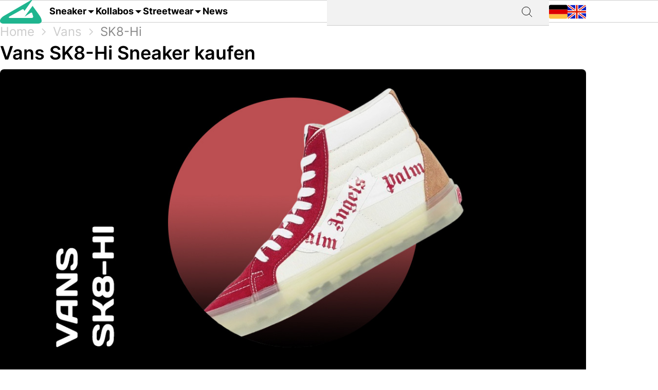

--- FILE ---
content_type: text/css
request_url: https://grailify.com/vite/assets/application-BL5zN-Ft.css
body_size: -387
content:
@font-face{font-family:Inter;font-style:normal;font-display:swap;font-weight:400;src:url(/vite/assets/inter-latin-400-normal-YtgfLPRn.woff2) format("woff2"),url(/vite/assets/inter-latin-400-normal-CahmJf_6.woff) format("woff")}@font-face{font-family:Inter;font-style:normal;font-display:swap;font-weight:600;src:url(/vite/assets/inter-latin-600-normal-BvOeHRLc.woff2) format("woff2"),url(/vite/assets/inter-latin-600-normal-D01NXWOK.woff) format("woff")}@font-face{font-family:Inter;font-style:normal;font-display:swap;font-weight:700;src:url(/vite/assets/inter-latin-700-normal-Bj1B9WKG.woff2) format("woff2"),url(/vite/assets/inter-latin-700-normal-B5TOIllR.woff) format("woff")}


--- FILE ---
content_type: image/svg+xml
request_url: https://grailify.com/assets/icons/arrow_right_grey-7bcea9769f3d2254d9fa34be1eb858a1a20d0fdaca8ee2beea9b7dabd45482ac.svg
body_size: -404
content:
<svg width="24" height="24" viewBox="0 0 24 24" fill="none" xmlns="http://www.w3.org/2000/svg">
<path d="M10 8L14 12L10 16" stroke="#CCCCCC"/>
</svg>


--- FILE ---
content_type: image/svg+xml
request_url: https://grailify.com/assets/icons/menu-fe291be6912fcf3c46db6a788dfedd9ea41283f8cc2dc796dac0bacd9384d7d9.svg
body_size: -382
content:
<svg width="24" height="24" viewBox="0 0 24 24" fill="none" xmlns="http://www.w3.org/2000/svg">
<path d="M3 6L21 6" stroke="black"/>
<path d="M3 12L21 12" stroke="black"/>
<path d="M3 18L21 18" stroke="black"/>
</svg>


--- FILE ---
content_type: text/javascript
request_url: https://grailify.com/vite/assets/verbs-DVbSBLWz.js
body_size: 53789
content:
var Nc=Object.defineProperty;var Fc=(t,e,s)=>e in t?Nc(t,e,{enumerable:!0,configurable:!0,writable:!0,value:s}):t[e]=s;var ze=(t,e,s)=>Fc(t,typeof e!="symbol"?e+"":e,s);function no(t){return t.replace(/(?:[_-])([a-z0-9])/g,(e,s)=>s.toUpperCase())}function kc(t){return no(t.replace(/--/g,"-").replace(/__/g,"_"))}function pn(t){return t.charAt(0).toUpperCase()+t.slice(1)}function Lc(t){return t.replace(/([A-Z])/g,(e,s)=>`-${s.toLowerCase()}`)}function ri(t){return t!=null}function ii(t,e){return Object.prototype.hasOwnProperty.call(t,e)}function Tr(t,e){const s=ro(t);return Array.from(s.reduce((n,r)=>(Dc(r,e).forEach(i=>n.add(i)),n),new Set))}function Rc(t,e){return ro(t).reduce((n,r)=>(n.push(...Pc(r,e)),n),[])}function ro(t){const e=[];for(;t;)e.push(t),t=Object.getPrototypeOf(t);return e.reverse()}function Dc(t,e){const s=t[e];return Array.isArray(s)?s:[]}function Pc(t,e){const s=t[e];return s?Object.keys(s).map(n=>[n,s[n]]):[]}(()=>{function t(s){function n(){return Reflect.construct(s,arguments,new.target)}return n.prototype=Object.create(s.prototype,{constructor:{value:n}}),Reflect.setPrototypeOf(n,s),n}function e(){const n=t(function(){this.a.call(this)});return n.prototype.a=function(){},new n}try{return e(),t}catch{return n=>class extends n{}}})();Object.assign(Object.assign({enter:"Enter",tab:"Tab",esc:"Escape",space:" ",up:"ArrowUp",down:"ArrowDown",left:"ArrowLeft",right:"ArrowRight",home:"Home",end:"End",page_up:"PageUp",page_down:"PageDown"},oi("abcdefghijklmnopqrstuvwxyz".split("").map(t=>[t,t]))),oi("0123456789".split("").map(t=>[t,t])));function oi(t){return t.reduce((e,[s,n])=>Object.assign(Object.assign({},e),{[s]:n}),{})}function Ic(t){return Tr(t,"classes").reduce((s,n)=>Object.assign(s,Bc(n)),{})}function Bc(t){return{[`${t}Class`]:{get(){const{classes:e}=this;if(e.has(t))return e.get(t);{const s=e.getAttributeName(t);throw new Error(`Missing attribute "${s}"`)}}},[`${t}Classes`]:{get(){return this.classes.getAll(t)}},[`has${pn(t)}Class`]:{get(){return this.classes.has(t)}}}}function $c(t){return Tr(t,"outlets").reduce((s,n)=>Object.assign(s,Vc(n)),{})}function li(t,e,s){return t.application.getControllerForElementAndIdentifier(e,s)}function ci(t,e,s){let n=li(t,e,s);if(n||(t.application.router.proposeToConnectScopeForElementAndIdentifier(e,s),n=li(t,e,s),n))return n}function Vc(t){const e=kc(t);return{[`${e}Outlet`]:{get(){const s=this.outlets.find(t),n=this.outlets.getSelectorForOutletName(t);if(s){const r=ci(this,s,t);if(r)return r;throw new Error(`The provided outlet element is missing an outlet controller "${t}" instance for host controller "${this.identifier}"`)}throw new Error(`Missing outlet element "${t}" for host controller "${this.identifier}". Stimulus couldn't find a matching outlet element using selector "${n}".`)}},[`${e}Outlets`]:{get(){const s=this.outlets.findAll(t);return s.length>0?s.map(n=>{const r=ci(this,n,t);if(r)return r;console.warn(`The provided outlet element is missing an outlet controller "${t}" instance for host controller "${this.identifier}"`,n)}).filter(n=>n):[]}},[`${e}OutletElement`]:{get(){const s=this.outlets.find(t),n=this.outlets.getSelectorForOutletName(t);if(s)return s;throw new Error(`Missing outlet element "${t}" for host controller "${this.identifier}". Stimulus couldn't find a matching outlet element using selector "${n}".`)}},[`${e}OutletElements`]:{get(){return this.outlets.findAll(t)}},[`has${pn(e)}Outlet`]:{get(){return this.outlets.has(t)}}}}function jc(t){return Tr(t,"targets").reduce((s,n)=>Object.assign(s,Hc(n)),{})}function Hc(t){return{[`${t}Target`]:{get(){const e=this.targets.find(t);if(e)return e;throw new Error(`Missing target element "${t}" for "${this.identifier}" controller`)}},[`${t}Targets`]:{get(){return this.targets.findAll(t)}},[`has${pn(t)}Target`]:{get(){return this.targets.has(t)}}}}function Uc(t){const e=Rc(t,"values"),s={valueDescriptorMap:{get(){return e.reduce((n,r)=>{const i=io(r,this.identifier),o=this.data.getAttributeNameForKey(i.key);return Object.assign(n,{[o]:i})},{})}}};return e.reduce((n,r)=>Object.assign(n,Kc(r)),s)}function Kc(t,e){const s=io(t,e),{key:n,name:r,reader:i,writer:o}=s;return{[r]:{get(){const l=this.data.get(n);return l!==null?i(l):s.defaultValue},set(l){l===void 0?this.data.delete(n):this.data.set(n,o(l))}},[`has${pn(r)}`]:{get(){return this.data.has(n)||s.hasCustomDefaultValue}}}}function io([t,e],s){return zc({controller:s,token:t,typeDefinition:e})}function Xs(t){switch(t){case Array:return"array";case Boolean:return"boolean";case Number:return"number";case Object:return"object";case String:return"string"}}function ds(t){switch(typeof t){case"boolean":return"boolean";case"number":return"number";case"string":return"string"}if(Array.isArray(t))return"array";if(Object.prototype.toString.call(t)==="[object Object]")return"object"}function qc(t){const{controller:e,token:s,typeObject:n}=t,r=ri(n.type),i=ri(n.default),o=r&&i,l=r&&!i,c=!r&&i,f=Xs(n.type),a=ds(t.typeObject.default);if(l)return f;if(c)return a;if(f!==a){const h=e?`${e}.${s}`:s;throw new Error(`The specified default value for the Stimulus Value "${h}" must match the defined type "${f}". The provided default value of "${n.default}" is of type "${a}".`)}if(o)return f}function Wc(t){const{controller:e,token:s,typeDefinition:n}=t,i=qc({controller:e,token:s,typeObject:n}),o=ds(n),l=Xs(n),c=i||o||l;if(c)return c;const f=e?`${e}.${n}`:s;throw new Error(`Unknown value type "${f}" for "${s}" value`)}function Gc(t){const e=Xs(t);if(e)return ai[e];const s=ii(t,"default"),n=ii(t,"type"),r=t;if(s)return r.default;if(n){const{type:i}=r,o=Xs(i);if(o)return ai[o]}return t}function zc(t){const{token:e,typeDefinition:s}=t,n=`${Lc(e)}-value`,r=Wc(t);return{type:r,key:n,name:no(n),get defaultValue(){return Gc(s)},get hasCustomDefaultValue(){return ds(s)!==void 0},reader:Yc[r],writer:ui[r]||ui.default}}const ai={get array(){return[]},boolean:!1,number:0,get object(){return{}},string:""},Yc={array(t){const e=JSON.parse(t);if(!Array.isArray(e))throw new TypeError(`expected value of type "array" but instead got value "${t}" of type "${ds(e)}"`);return e},boolean(t){return!(t=="0"||String(t).toLowerCase()=="false")},number(t){return Number(t.replace(/_/g,""))},object(t){const e=JSON.parse(t);if(e===null||typeof e!="object"||Array.isArray(e))throw new TypeError(`expected value of type "object" but instead got value "${t}" of type "${ds(e)}"`);return e},string(t){return t}},ui={default:Jc,array:fi,object:fi};function fi(t){return JSON.stringify(t)}function Jc(t){return`${t}`}class Ge{constructor(e){this.context=e}static get shouldLoad(){return!0}static afterLoad(e,s){}get application(){return this.context.application}get scope(){return this.context.scope}get element(){return this.scope.element}get identifier(){return this.scope.identifier}get targets(){return this.scope.targets}get outlets(){return this.scope.outlets}get classes(){return this.scope.classes}get data(){return this.scope.data}initialize(){}connect(){}disconnect(){}dispatch(e,{target:s=this.element,detail:n={},prefix:r=this.identifier,bubbles:i=!0,cancelable:o=!0}={}){const l=r?`${r}:${e}`:e,c=new CustomEvent(l,{detail:n,bubbles:i,cancelable:o});return s.dispatchEvent(c),c}}Ge.blessings=[Ic,jc,Uc,$c];Ge.targets=[];Ge.outlets=[];Ge.values={};class Qn extends Ge{toggleMobileSearch(){this.searchOpen?this.closeSearch():this.openSearch()}toggleNavigationFacet(e){let s=this[`${e.params.elementId}Target`];this.navigationOpen&&this.activeNavigationFacet===s?this.closeNavigation():this.openNavigation(s)}showNavigationFacet(e){let s=this[`${e.params.elementId}Target`];this.openNavigation(s)}hideOverlayContent(e){e.classList.remove("active")}showOverlayContent(e){this.activeNavigationFacet&&this.activeNavigationFacet!==e&&this.hideOverlayContent(this.activeNavigationFacet),e.classList.add("active"),this.activeNavigationFacet=e}openNavigation(e){this.searchOpen&&this.closeSearch(),this.element.classList.add("navigation-opened"),this.navigationOpen=!0,this.showOverlayContent(e)}closeNavigation(){this.element.classList.remove("navigation-opened"),this.hideOverlayContent(this.activeNavigationFacet),this.navigationOpen=!1}openSearch(){this.navigationOpen&&this.closeNavigation(),this.element.classList.add("search-opened"),this.searchOpen=!0}closeSearch(){this.element.classList.remove("search-opened"),this.searchOpen=!1}}ze(Qn,"values",{activeNavigationFacet:Object,navigationOpen:Boolean,searchOpen:Boolean}),ze(Qn,"targets",["sheet","mobile","sneaker","news","collabs","streetwear","staticPages","closeButton","backText","backButton","backIcon"]);const Xc=Object.freeze(Object.defineProperty({__proto__:null,default:Qn},Symbol.toStringTag,{value:"Module"}));class oo extends Ge{constructor(){super(...arguments);ze(this,"currentControllerDOMFilter",null)}initialize(){if(this.hasControlTarget){let s=[...this.element.classList].map(n=>`.${n}`).join("");if(this.currentControllerDOMFilter=`[data-controller="pagination"]${s}`,"IntersectionObserver"in window){const n={rootMargin:"200px 0px 0px 0px"};new IntersectionObserver(this.handleObservation.bind(this),n).observe(this.controlTarget)}else this.controlTarget.firstElementChild.style.display="block"}}async handleObservation(s){var n;if(s.find(r=>r.isIntersecting)){let r=(n=this.controlTarget.querySelector("a[rel='next']"))==null?void 0:n.href;if(!r)return;try{const o=await(await fetch(r)).text(),c=new DOMParser().parseFromString(o,"text/html");this.entriesTarget.insertAdjacentHTML("beforeend",c.querySelector(`${this.currentControllerDOMFilter} [data-pagination-target="entries"]`).innerHTML),this.controlTarget.innerHTML=c.querySelector(`${this.currentControllerDOMFilter} [data-pagination-target="control"]`).innerHTML}catch(i){console.warn(i)}}}}ze(oo,"targets",["control","entries"]);const Zc=Object.freeze(Object.defineProperty({__proto__:null,default:oo},Symbol.toStringTag,{value:"Module"}));class lo extends Ge{openDialog(){this.element.classList.add("sidebar-opened")}closeDialog(){this.element.classList.remove("sidebar-opened")}changeSorting(){window.location.href=this.sortingTarget.value}}ze(lo,"targets",["sorting"]);const Qc=Object.freeze(Object.defineProperty({__proto__:null,default:lo},Symbol.toStringTag,{value:"Module"}));class co extends Ge{initialize(){this.isClamped()||this.show()}isClamped(){return this.contentTarget.scrollHeight>this.contentTarget.clientHeight}show(){this.contentTarget.classList.remove("shortened"),this.linkTarget.style.display="none"}}ze(co,"targets",["content","link"]);const ea=Object.freeze(Object.defineProperty({__proto__:null,default:co},Symbol.toStringTag,{value:"Module"}));class ao extends Ge{reveal(e){this.hasTemplateTarget&&(this.drainTarget.append(this.templateTarget.content),this.templateTarget.remove())}}ze(ao,"targets",["template","drain"]);const ta=Object.freeze(Object.defineProperty({__proto__:null,default:ao},Symbol.toStringTag,{value:"Module"}));class uo extends Ge{initialize(){this.hasValueToTarget&&(this.valueToTarget.innerHTML=this.rangeToTarget.value),this.hasValueFromTarget&&(this.valueFromTarget.innerHTML=this.rangeFromTarget.value)}updateFromValue(){let e=this.rangeFromTarget.value,s=this.rangeToTarget.value;e>=s&&(this.rangeToTarget.value=e,this.valueToTarget.innerHTML=e),this.valueFromTarget.innerHTML=e}updateToValue(){let e=this.rangeFromTarget.value,s=this.rangeToTarget.value;s<=e&&(this.rangeFromTarget.value=s,this.valueFromTarget.innerHTML=s),this.valueToTarget.innerHTML=s}}ze(uo,"targets",["rangeFrom","rangeTo","valueFrom","valueTo"]);const sa=Object.freeze(Object.defineProperty({__proto__:null,default:uo},Symbol.toStringTag,{value:"Module"}));class na{constructor(e,s,n){this.eventTarget=e,this.eventName=s,this.eventOptions=n,this.unorderedBindings=new Set}connect(){this.eventTarget.addEventListener(this.eventName,this,this.eventOptions)}disconnect(){this.eventTarget.removeEventListener(this.eventName,this,this.eventOptions)}bindingConnected(e){this.unorderedBindings.add(e)}bindingDisconnected(e){this.unorderedBindings.delete(e)}handleEvent(e){const s=ra(e);for(const n of this.bindings){if(s.immediatePropagationStopped)break;n.handleEvent(s)}}hasBindings(){return this.unorderedBindings.size>0}get bindings(){return Array.from(this.unorderedBindings).sort((e,s)=>{const n=e.index,r=s.index;return n<r?-1:n>r?1:0})}}function ra(t){if("immediatePropagationStopped"in t)return t;{const{stopImmediatePropagation:e}=t;return Object.assign(t,{immediatePropagationStopped:!1,stopImmediatePropagation(){this.immediatePropagationStopped=!0,e.call(this)}})}}class ia{constructor(e){this.application=e,this.eventListenerMaps=new Map,this.started=!1}start(){this.started||(this.started=!0,this.eventListeners.forEach(e=>e.connect()))}stop(){this.started&&(this.started=!1,this.eventListeners.forEach(e=>e.disconnect()))}get eventListeners(){return Array.from(this.eventListenerMaps.values()).reduce((e,s)=>e.concat(Array.from(s.values())),[])}bindingConnected(e){this.fetchEventListenerForBinding(e).bindingConnected(e)}bindingDisconnected(e,s=!1){this.fetchEventListenerForBinding(e).bindingDisconnected(e),s&&this.clearEventListenersForBinding(e)}handleError(e,s,n={}){this.application.handleError(e,`Error ${s}`,n)}clearEventListenersForBinding(e){const s=this.fetchEventListenerForBinding(e);s.hasBindings()||(s.disconnect(),this.removeMappedEventListenerFor(e))}removeMappedEventListenerFor(e){const{eventTarget:s,eventName:n,eventOptions:r}=e,i=this.fetchEventListenerMapForEventTarget(s),o=this.cacheKey(n,r);i.delete(o),i.size==0&&this.eventListenerMaps.delete(s)}fetchEventListenerForBinding(e){const{eventTarget:s,eventName:n,eventOptions:r}=e;return this.fetchEventListener(s,n,r)}fetchEventListener(e,s,n){const r=this.fetchEventListenerMapForEventTarget(e),i=this.cacheKey(s,n);let o=r.get(i);return o||(o=this.createEventListener(e,s,n),r.set(i,o)),o}createEventListener(e,s,n){const r=new na(e,s,n);return this.started&&r.connect(),r}fetchEventListenerMapForEventTarget(e){let s=this.eventListenerMaps.get(e);return s||(s=new Map,this.eventListenerMaps.set(e,s)),s}cacheKey(e,s){const n=[e];return Object.keys(s).sort().forEach(r=>{n.push(`${s[r]?"":"!"}${r}`)}),n.join(":")}}const oa={stop({event:t,value:e}){return e&&t.stopPropagation(),!0},prevent({event:t,value:e}){return e&&t.preventDefault(),!0},self({event:t,value:e,element:s}){return e?s===t.target:!0}},la=/^(?:(?:([^.]+?)\+)?(.+?)(?:\.(.+?))?(?:@(window|document))?->)?(.+?)(?:#([^:]+?))(?::(.+))?$/;function ca(t){const s=t.trim().match(la)||[];let n=s[2],r=s[3];return r&&!["keydown","keyup","keypress"].includes(n)&&(n+=`.${r}`,r=""),{eventTarget:aa(s[4]),eventName:n,eventOptions:s[7]?ua(s[7]):{},identifier:s[5],methodName:s[6],keyFilter:s[1]||r}}function aa(t){if(t=="window")return window;if(t=="document")return document}function ua(t){return t.split(":").reduce((e,s)=>Object.assign(e,{[s.replace(/^!/,"")]:!/^!/.test(s)}),{})}function fa(t){if(t==window)return"window";if(t==document)return"document"}function fo(t){return t.replace(/(?:[_-])([a-z0-9])/g,(e,s)=>s.toUpperCase())}function hi(t){return fo(t.replace(/--/g,"-").replace(/__/g,"_"))}function ha(t){return t.charAt(0).toUpperCase()+t.slice(1)}function da(t){return t.replace(/([A-Z])/g,(e,s)=>`-${s.toLowerCase()}`)}function pa(t){return t.match(/[^\s]+/g)||[]}function ga(t,e){return Object.prototype.hasOwnProperty.call(t,e)}const di=["meta","ctrl","alt","shift"];class ma{constructor(e,s,n,r){this.element=e,this.index=s,this.eventTarget=n.eventTarget||e,this.eventName=n.eventName||ba(e)||Ps("missing event name"),this.eventOptions=n.eventOptions||{},this.identifier=n.identifier||Ps("missing identifier"),this.methodName=n.methodName||Ps("missing method name"),this.keyFilter=n.keyFilter||"",this.schema=r}static forToken(e,s){return new this(e.element,e.index,ca(e.content),s)}toString(){const e=this.keyFilter?`.${this.keyFilter}`:"",s=this.eventTargetName?`@${this.eventTargetName}`:"";return`${this.eventName}${e}${s}->${this.identifier}#${this.methodName}`}shouldIgnoreKeyboardEvent(e){if(!this.keyFilter)return!1;const s=this.keyFilter.split("+");if(this.keyFilterDissatisfied(e,s))return!0;const n=s.filter(r=>!di.includes(r))[0];return n?(ga(this.keyMappings,n)||Ps(`contains unknown key filter: ${this.keyFilter}`),this.keyMappings[n].toLowerCase()!==e.key.toLowerCase()):!1}shouldIgnoreMouseEvent(e){if(!this.keyFilter)return!1;const s=[this.keyFilter];return!!this.keyFilterDissatisfied(e,s)}get params(){const e={},s=new RegExp(`^data-${this.identifier}-(.+)-param$`,"i");for(const{name:n,value:r}of Array.from(this.element.attributes)){const i=n.match(s),o=i&&i[1];o&&(e[fo(o)]=ya(r))}return e}get eventTargetName(){return fa(this.eventTarget)}get keyMappings(){return this.schema.keyMappings}keyFilterDissatisfied(e,s){const[n,r,i,o]=di.map(l=>s.includes(l));return e.metaKey!==n||e.ctrlKey!==r||e.altKey!==i||e.shiftKey!==o}}const pi={a:()=>"click",button:()=>"click",form:()=>"submit",details:()=>"toggle",input:t=>t.getAttribute("type")=="submit"?"click":"input",select:()=>"change",textarea:()=>"input"};function ba(t){const e=t.tagName.toLowerCase();if(e in pi)return pi[e](t)}function Ps(t){throw new Error(t)}function ya(t){try{return JSON.parse(t)}catch{return t}}class va{constructor(e,s){this.context=e,this.action=s}get index(){return this.action.index}get eventTarget(){return this.action.eventTarget}get eventOptions(){return this.action.eventOptions}get identifier(){return this.context.identifier}handleEvent(e){const s=this.prepareActionEvent(e);this.willBeInvokedByEvent(e)&&this.applyEventModifiers(s)&&this.invokeWithEvent(s)}get eventName(){return this.action.eventName}get method(){const e=this.controller[this.methodName];if(typeof e=="function")return e;throw new Error(`Action "${this.action}" references undefined method "${this.methodName}"`)}applyEventModifiers(e){const{element:s}=this.action,{actionDescriptorFilters:n}=this.context.application,{controller:r}=this.context;let i=!0;for(const[o,l]of Object.entries(this.eventOptions))if(o in n){const c=n[o];i=i&&c({name:o,value:l,event:e,element:s,controller:r})}else continue;return i}prepareActionEvent(e){return Object.assign(e,{params:this.action.params})}invokeWithEvent(e){const{target:s,currentTarget:n}=e;try{this.method.call(this.controller,e),this.context.logDebugActivity(this.methodName,{event:e,target:s,currentTarget:n,action:this.methodName})}catch(r){const{identifier:i,controller:o,element:l,index:c}=this,f={identifier:i,controller:o,element:l,index:c,event:e};this.context.handleError(r,`invoking action "${this.action}"`,f)}}willBeInvokedByEvent(e){const s=e.target;return e instanceof KeyboardEvent&&this.action.shouldIgnoreKeyboardEvent(e)||e instanceof MouseEvent&&this.action.shouldIgnoreMouseEvent(e)?!1:this.element===s?!0:s instanceof Element&&this.element.contains(s)?this.scope.containsElement(s):this.scope.containsElement(this.action.element)}get controller(){return this.context.controller}get methodName(){return this.action.methodName}get element(){return this.scope.element}get scope(){return this.context.scope}}class ho{constructor(e,s){this.mutationObserverInit={attributes:!0,childList:!0,subtree:!0},this.element=e,this.started=!1,this.delegate=s,this.elements=new Set,this.mutationObserver=new MutationObserver(n=>this.processMutations(n))}start(){this.started||(this.started=!0,this.mutationObserver.observe(this.element,this.mutationObserverInit),this.refresh())}pause(e){this.started&&(this.mutationObserver.disconnect(),this.started=!1),e(),this.started||(this.mutationObserver.observe(this.element,this.mutationObserverInit),this.started=!0)}stop(){this.started&&(this.mutationObserver.takeRecords(),this.mutationObserver.disconnect(),this.started=!1)}refresh(){if(this.started){const e=new Set(this.matchElementsInTree());for(const s of Array.from(this.elements))e.has(s)||this.removeElement(s);for(const s of Array.from(e))this.addElement(s)}}processMutations(e){if(this.started)for(const s of e)this.processMutation(s)}processMutation(e){e.type=="attributes"?this.processAttributeChange(e.target,e.attributeName):e.type=="childList"&&(this.processRemovedNodes(e.removedNodes),this.processAddedNodes(e.addedNodes))}processAttributeChange(e,s){this.elements.has(e)?this.delegate.elementAttributeChanged&&this.matchElement(e)?this.delegate.elementAttributeChanged(e,s):this.removeElement(e):this.matchElement(e)&&this.addElement(e)}processRemovedNodes(e){for(const s of Array.from(e)){const n=this.elementFromNode(s);n&&this.processTree(n,this.removeElement)}}processAddedNodes(e){for(const s of Array.from(e)){const n=this.elementFromNode(s);n&&this.elementIsActive(n)&&this.processTree(n,this.addElement)}}matchElement(e){return this.delegate.matchElement(e)}matchElementsInTree(e=this.element){return this.delegate.matchElementsInTree(e)}processTree(e,s){for(const n of this.matchElementsInTree(e))s.call(this,n)}elementFromNode(e){if(e.nodeType==Node.ELEMENT_NODE)return e}elementIsActive(e){return e.isConnected!=this.element.isConnected?!1:this.element.contains(e)}addElement(e){this.elements.has(e)||this.elementIsActive(e)&&(this.elements.add(e),this.delegate.elementMatched&&this.delegate.elementMatched(e))}removeElement(e){this.elements.has(e)&&(this.elements.delete(e),this.delegate.elementUnmatched&&this.delegate.elementUnmatched(e))}}class po{constructor(e,s,n){this.attributeName=s,this.delegate=n,this.elementObserver=new ho(e,this)}get element(){return this.elementObserver.element}get selector(){return`[${this.attributeName}]`}start(){this.elementObserver.start()}pause(e){this.elementObserver.pause(e)}stop(){this.elementObserver.stop()}refresh(){this.elementObserver.refresh()}get started(){return this.elementObserver.started}matchElement(e){return e.hasAttribute(this.attributeName)}matchElementsInTree(e){const s=this.matchElement(e)?[e]:[],n=Array.from(e.querySelectorAll(this.selector));return s.concat(n)}elementMatched(e){this.delegate.elementMatchedAttribute&&this.delegate.elementMatchedAttribute(e,this.attributeName)}elementUnmatched(e){this.delegate.elementUnmatchedAttribute&&this.delegate.elementUnmatchedAttribute(e,this.attributeName)}elementAttributeChanged(e,s){this.delegate.elementAttributeValueChanged&&this.attributeName==s&&this.delegate.elementAttributeValueChanged(e,s)}}function _a(t,e,s){go(t,e).add(s)}function Ea(t,e,s){go(t,e).delete(s),Ta(t,e)}function go(t,e){let s=t.get(e);return s||(s=new Set,t.set(e,s)),s}function Ta(t,e){const s=t.get(e);s!=null&&s.size==0&&t.delete(e)}class Et{constructor(){this.valuesByKey=new Map}get keys(){return Array.from(this.valuesByKey.keys())}get values(){return Array.from(this.valuesByKey.values()).reduce((s,n)=>s.concat(Array.from(n)),[])}get size(){return Array.from(this.valuesByKey.values()).reduce((s,n)=>s+n.size,0)}add(e,s){_a(this.valuesByKey,e,s)}delete(e,s){Ea(this.valuesByKey,e,s)}has(e,s){const n=this.valuesByKey.get(e);return n!=null&&n.has(s)}hasKey(e){return this.valuesByKey.has(e)}hasValue(e){return Array.from(this.valuesByKey.values()).some(n=>n.has(e))}getValuesForKey(e){const s=this.valuesByKey.get(e);return s?Array.from(s):[]}getKeysForValue(e){return Array.from(this.valuesByKey).filter(([s,n])=>n.has(e)).map(([s,n])=>s)}}class Oa{constructor(e,s,n,r){this._selector=s,this.details=r,this.elementObserver=new ho(e,this),this.delegate=n,this.matchesByElement=new Et}get started(){return this.elementObserver.started}get selector(){return this._selector}set selector(e){this._selector=e,this.refresh()}start(){this.elementObserver.start()}pause(e){this.elementObserver.pause(e)}stop(){this.elementObserver.stop()}refresh(){this.elementObserver.refresh()}get element(){return this.elementObserver.element}matchElement(e){const{selector:s}=this;if(s){const n=e.matches(s);return this.delegate.selectorMatchElement?n&&this.delegate.selectorMatchElement(e,this.details):n}else return!1}matchElementsInTree(e){const{selector:s}=this;if(s){const n=this.matchElement(e)?[e]:[],r=Array.from(e.querySelectorAll(s)).filter(i=>this.matchElement(i));return n.concat(r)}else return[]}elementMatched(e){const{selector:s}=this;s&&this.selectorMatched(e,s)}elementUnmatched(e){const s=this.matchesByElement.getKeysForValue(e);for(const n of s)this.selectorUnmatched(e,n)}elementAttributeChanged(e,s){const{selector:n}=this;if(n){const r=this.matchElement(e),i=this.matchesByElement.has(n,e);r&&!i?this.selectorMatched(e,n):!r&&i&&this.selectorUnmatched(e,n)}}selectorMatched(e,s){this.delegate.selectorMatched(e,s,this.details),this.matchesByElement.add(s,e)}selectorUnmatched(e,s){this.delegate.selectorUnmatched(e,s,this.details),this.matchesByElement.delete(s,e)}}class Aa{constructor(e,s){this.element=e,this.delegate=s,this.started=!1,this.stringMap=new Map,this.mutationObserver=new MutationObserver(n=>this.processMutations(n))}start(){this.started||(this.started=!0,this.mutationObserver.observe(this.element,{attributes:!0,attributeOldValue:!0}),this.refresh())}stop(){this.started&&(this.mutationObserver.takeRecords(),this.mutationObserver.disconnect(),this.started=!1)}refresh(){if(this.started)for(const e of this.knownAttributeNames)this.refreshAttribute(e,null)}processMutations(e){if(this.started)for(const s of e)this.processMutation(s)}processMutation(e){const s=e.attributeName;s&&this.refreshAttribute(s,e.oldValue)}refreshAttribute(e,s){const n=this.delegate.getStringMapKeyForAttribute(e);if(n!=null){this.stringMap.has(e)||this.stringMapKeyAdded(n,e);const r=this.element.getAttribute(e);if(this.stringMap.get(e)!=r&&this.stringMapValueChanged(r,n,s),r==null){const i=this.stringMap.get(e);this.stringMap.delete(e),i&&this.stringMapKeyRemoved(n,e,i)}else this.stringMap.set(e,r)}}stringMapKeyAdded(e,s){this.delegate.stringMapKeyAdded&&this.delegate.stringMapKeyAdded(e,s)}stringMapValueChanged(e,s,n){this.delegate.stringMapValueChanged&&this.delegate.stringMapValueChanged(e,s,n)}stringMapKeyRemoved(e,s,n){this.delegate.stringMapKeyRemoved&&this.delegate.stringMapKeyRemoved(e,s,n)}get knownAttributeNames(){return Array.from(new Set(this.currentAttributeNames.concat(this.recordedAttributeNames)))}get currentAttributeNames(){return Array.from(this.element.attributes).map(e=>e.name)}get recordedAttributeNames(){return Array.from(this.stringMap.keys())}}class mo{constructor(e,s,n){this.attributeObserver=new po(e,s,this),this.delegate=n,this.tokensByElement=new Et}get started(){return this.attributeObserver.started}start(){this.attributeObserver.start()}pause(e){this.attributeObserver.pause(e)}stop(){this.attributeObserver.stop()}refresh(){this.attributeObserver.refresh()}get element(){return this.attributeObserver.element}get attributeName(){return this.attributeObserver.attributeName}elementMatchedAttribute(e){this.tokensMatched(this.readTokensForElement(e))}elementAttributeValueChanged(e){const[s,n]=this.refreshTokensForElement(e);this.tokensUnmatched(s),this.tokensMatched(n)}elementUnmatchedAttribute(e){this.tokensUnmatched(this.tokensByElement.getValuesForKey(e))}tokensMatched(e){e.forEach(s=>this.tokenMatched(s))}tokensUnmatched(e){e.forEach(s=>this.tokenUnmatched(s))}tokenMatched(e){this.delegate.tokenMatched(e),this.tokensByElement.add(e.element,e)}tokenUnmatched(e){this.delegate.tokenUnmatched(e),this.tokensByElement.delete(e.element,e)}refreshTokensForElement(e){const s=this.tokensByElement.getValuesForKey(e),n=this.readTokensForElement(e),r=Ca(s,n).findIndex(([i,o])=>!Sa(i,o));return r==-1?[[],[]]:[s.slice(r),n.slice(r)]}readTokensForElement(e){const s=this.attributeName,n=e.getAttribute(s)||"";return wa(n,e,s)}}function wa(t,e,s){return t.trim().split(/\s+/).filter(n=>n.length).map((n,r)=>({element:e,attributeName:s,content:n,index:r}))}function Ca(t,e){const s=Math.max(t.length,e.length);return Array.from({length:s},(n,r)=>[t[r],e[r]])}function Sa(t,e){return t&&e&&t.index==e.index&&t.content==e.content}class bo{constructor(e,s,n){this.tokenListObserver=new mo(e,s,this),this.delegate=n,this.parseResultsByToken=new WeakMap,this.valuesByTokenByElement=new WeakMap}get started(){return this.tokenListObserver.started}start(){this.tokenListObserver.start()}stop(){this.tokenListObserver.stop()}refresh(){this.tokenListObserver.refresh()}get element(){return this.tokenListObserver.element}get attributeName(){return this.tokenListObserver.attributeName}tokenMatched(e){const{element:s}=e,{value:n}=this.fetchParseResultForToken(e);n&&(this.fetchValuesByTokenForElement(s).set(e,n),this.delegate.elementMatchedValue(s,n))}tokenUnmatched(e){const{element:s}=e,{value:n}=this.fetchParseResultForToken(e);n&&(this.fetchValuesByTokenForElement(s).delete(e),this.delegate.elementUnmatchedValue(s,n))}fetchParseResultForToken(e){let s=this.parseResultsByToken.get(e);return s||(s=this.parseToken(e),this.parseResultsByToken.set(e,s)),s}fetchValuesByTokenForElement(e){let s=this.valuesByTokenByElement.get(e);return s||(s=new Map,this.valuesByTokenByElement.set(e,s)),s}parseToken(e){try{return{value:this.delegate.parseValueForToken(e)}}catch(s){return{error:s}}}}class xa{constructor(e,s){this.context=e,this.delegate=s,this.bindingsByAction=new Map}start(){this.valueListObserver||(this.valueListObserver=new bo(this.element,this.actionAttribute,this),this.valueListObserver.start())}stop(){this.valueListObserver&&(this.valueListObserver.stop(),delete this.valueListObserver,this.disconnectAllActions())}get element(){return this.context.element}get identifier(){return this.context.identifier}get actionAttribute(){return this.schema.actionAttribute}get schema(){return this.context.schema}get bindings(){return Array.from(this.bindingsByAction.values())}connectAction(e){const s=new va(this.context,e);this.bindingsByAction.set(e,s),this.delegate.bindingConnected(s)}disconnectAction(e){const s=this.bindingsByAction.get(e);s&&(this.bindingsByAction.delete(e),this.delegate.bindingDisconnected(s))}disconnectAllActions(){this.bindings.forEach(e=>this.delegate.bindingDisconnected(e,!0)),this.bindingsByAction.clear()}parseValueForToken(e){const s=ma.forToken(e,this.schema);if(s.identifier==this.identifier)return s}elementMatchedValue(e,s){this.connectAction(s)}elementUnmatchedValue(e,s){this.disconnectAction(s)}}class Ma{constructor(e,s){this.context=e,this.receiver=s,this.stringMapObserver=new Aa(this.element,this),this.valueDescriptorMap=this.controller.valueDescriptorMap}start(){this.stringMapObserver.start(),this.invokeChangedCallbacksForDefaultValues()}stop(){this.stringMapObserver.stop()}get element(){return this.context.element}get controller(){return this.context.controller}getStringMapKeyForAttribute(e){if(e in this.valueDescriptorMap)return this.valueDescriptorMap[e].name}stringMapKeyAdded(e,s){const n=this.valueDescriptorMap[s];this.hasValue(e)||this.invokeChangedCallback(e,n.writer(this.receiver[e]),n.writer(n.defaultValue))}stringMapValueChanged(e,s,n){const r=this.valueDescriptorNameMap[s];e!==null&&(n===null&&(n=r.writer(r.defaultValue)),this.invokeChangedCallback(s,e,n))}stringMapKeyRemoved(e,s,n){const r=this.valueDescriptorNameMap[e];this.hasValue(e)?this.invokeChangedCallback(e,r.writer(this.receiver[e]),n):this.invokeChangedCallback(e,r.writer(r.defaultValue),n)}invokeChangedCallbacksForDefaultValues(){for(const{key:e,name:s,defaultValue:n,writer:r}of this.valueDescriptors)n!=null&&!this.controller.data.has(e)&&this.invokeChangedCallback(s,r(n),void 0)}invokeChangedCallback(e,s,n){const r=`${e}Changed`,i=this.receiver[r];if(typeof i=="function"){const o=this.valueDescriptorNameMap[e];try{const l=o.reader(s);let c=n;n&&(c=o.reader(n)),i.call(this.receiver,l,c)}catch(l){throw l instanceof TypeError&&(l.message=`Stimulus Value "${this.context.identifier}.${o.name}" - ${l.message}`),l}}}get valueDescriptors(){const{valueDescriptorMap:e}=this;return Object.keys(e).map(s=>e[s])}get valueDescriptorNameMap(){const e={};return Object.keys(this.valueDescriptorMap).forEach(s=>{const n=this.valueDescriptorMap[s];e[n.name]=n}),e}hasValue(e){const s=this.valueDescriptorNameMap[e],n=`has${ha(s.name)}`;return this.receiver[n]}}class Na{constructor(e,s){this.context=e,this.delegate=s,this.targetsByName=new Et}start(){this.tokenListObserver||(this.tokenListObserver=new mo(this.element,this.attributeName,this),this.tokenListObserver.start())}stop(){this.tokenListObserver&&(this.disconnectAllTargets(),this.tokenListObserver.stop(),delete this.tokenListObserver)}tokenMatched({element:e,content:s}){this.scope.containsElement(e)&&this.connectTarget(e,s)}tokenUnmatched({element:e,content:s}){this.disconnectTarget(e,s)}connectTarget(e,s){var n;this.targetsByName.has(s,e)||(this.targetsByName.add(s,e),(n=this.tokenListObserver)===null||n===void 0||n.pause(()=>this.delegate.targetConnected(e,s)))}disconnectTarget(e,s){var n;this.targetsByName.has(s,e)&&(this.targetsByName.delete(s,e),(n=this.tokenListObserver)===null||n===void 0||n.pause(()=>this.delegate.targetDisconnected(e,s)))}disconnectAllTargets(){for(const e of this.targetsByName.keys)for(const s of this.targetsByName.getValuesForKey(e))this.disconnectTarget(s,e)}get attributeName(){return`data-${this.context.identifier}-target`}get element(){return this.context.element}get scope(){return this.context.scope}}function yo(t,e){const s=Fa(t);return Array.from(s.reduce((n,r)=>(ka(r,e).forEach(i=>n.add(i)),n),new Set))}function Fa(t){const e=[];for(;t;)e.push(t),t=Object.getPrototypeOf(t);return e.reverse()}function ka(t,e){const s=t[e];return Array.isArray(s)?s:[]}class La{constructor(e,s){this.started=!1,this.context=e,this.delegate=s,this.outletsByName=new Et,this.outletElementsByName=new Et,this.selectorObserverMap=new Map,this.attributeObserverMap=new Map}start(){this.started||(this.outletDefinitions.forEach(e=>{this.setupSelectorObserverForOutlet(e),this.setupAttributeObserverForOutlet(e)}),this.started=!0,this.dependentContexts.forEach(e=>e.refresh()))}refresh(){this.selectorObserverMap.forEach(e=>e.refresh()),this.attributeObserverMap.forEach(e=>e.refresh())}stop(){this.started&&(this.started=!1,this.disconnectAllOutlets(),this.stopSelectorObservers(),this.stopAttributeObservers())}stopSelectorObservers(){this.selectorObserverMap.size>0&&(this.selectorObserverMap.forEach(e=>e.stop()),this.selectorObserverMap.clear())}stopAttributeObservers(){this.attributeObserverMap.size>0&&(this.attributeObserverMap.forEach(e=>e.stop()),this.attributeObserverMap.clear())}selectorMatched(e,s,{outletName:n}){const r=this.getOutlet(e,n);r&&this.connectOutlet(r,e,n)}selectorUnmatched(e,s,{outletName:n}){const r=this.getOutletFromMap(e,n);r&&this.disconnectOutlet(r,e,n)}selectorMatchElement(e,{outletName:s}){const n=this.selector(s),r=this.hasOutlet(e,s),i=e.matches(`[${this.schema.controllerAttribute}~=${s}]`);return n?r&&i&&e.matches(n):!1}elementMatchedAttribute(e,s){const n=this.getOutletNameFromOutletAttributeName(s);n&&this.updateSelectorObserverForOutlet(n)}elementAttributeValueChanged(e,s){const n=this.getOutletNameFromOutletAttributeName(s);n&&this.updateSelectorObserverForOutlet(n)}elementUnmatchedAttribute(e,s){const n=this.getOutletNameFromOutletAttributeName(s);n&&this.updateSelectorObserverForOutlet(n)}connectOutlet(e,s,n){var r;this.outletElementsByName.has(n,s)||(this.outletsByName.add(n,e),this.outletElementsByName.add(n,s),(r=this.selectorObserverMap.get(n))===null||r===void 0||r.pause(()=>this.delegate.outletConnected(e,s,n)))}disconnectOutlet(e,s,n){var r;this.outletElementsByName.has(n,s)&&(this.outletsByName.delete(n,e),this.outletElementsByName.delete(n,s),(r=this.selectorObserverMap.get(n))===null||r===void 0||r.pause(()=>this.delegate.outletDisconnected(e,s,n)))}disconnectAllOutlets(){for(const e of this.outletElementsByName.keys)for(const s of this.outletElementsByName.getValuesForKey(e))for(const n of this.outletsByName.getValuesForKey(e))this.disconnectOutlet(n,s,e)}updateSelectorObserverForOutlet(e){const s=this.selectorObserverMap.get(e);s&&(s.selector=this.selector(e))}setupSelectorObserverForOutlet(e){const s=this.selector(e),n=new Oa(document.body,s,this,{outletName:e});this.selectorObserverMap.set(e,n),n.start()}setupAttributeObserverForOutlet(e){const s=this.attributeNameForOutletName(e),n=new po(this.scope.element,s,this);this.attributeObserverMap.set(e,n),n.start()}selector(e){return this.scope.outlets.getSelectorForOutletName(e)}attributeNameForOutletName(e){return this.scope.schema.outletAttributeForScope(this.identifier,e)}getOutletNameFromOutletAttributeName(e){return this.outletDefinitions.find(s=>this.attributeNameForOutletName(s)===e)}get outletDependencies(){const e=new Et;return this.router.modules.forEach(s=>{const n=s.definition.controllerConstructor;yo(n,"outlets").forEach(i=>e.add(i,s.identifier))}),e}get outletDefinitions(){return this.outletDependencies.getKeysForValue(this.identifier)}get dependentControllerIdentifiers(){return this.outletDependencies.getValuesForKey(this.identifier)}get dependentContexts(){const e=this.dependentControllerIdentifiers;return this.router.contexts.filter(s=>e.includes(s.identifier))}hasOutlet(e,s){return!!this.getOutlet(e,s)||!!this.getOutletFromMap(e,s)}getOutlet(e,s){return this.application.getControllerForElementAndIdentifier(e,s)}getOutletFromMap(e,s){return this.outletsByName.getValuesForKey(s).find(n=>n.element===e)}get scope(){return this.context.scope}get schema(){return this.context.schema}get identifier(){return this.context.identifier}get application(){return this.context.application}get router(){return this.application.router}}class Ra{constructor(e,s){this.logDebugActivity=(n,r={})=>{const{identifier:i,controller:o,element:l}=this;r=Object.assign({identifier:i,controller:o,element:l},r),this.application.logDebugActivity(this.identifier,n,r)},this.module=e,this.scope=s,this.controller=new e.controllerConstructor(this),this.bindingObserver=new xa(this,this.dispatcher),this.valueObserver=new Ma(this,this.controller),this.targetObserver=new Na(this,this),this.outletObserver=new La(this,this);try{this.controller.initialize(),this.logDebugActivity("initialize")}catch(n){this.handleError(n,"initializing controller")}}connect(){this.bindingObserver.start(),this.valueObserver.start(),this.targetObserver.start(),this.outletObserver.start();try{this.controller.connect(),this.logDebugActivity("connect")}catch(e){this.handleError(e,"connecting controller")}}refresh(){this.outletObserver.refresh()}disconnect(){try{this.controller.disconnect(),this.logDebugActivity("disconnect")}catch(e){this.handleError(e,"disconnecting controller")}this.outletObserver.stop(),this.targetObserver.stop(),this.valueObserver.stop(),this.bindingObserver.stop()}get application(){return this.module.application}get identifier(){return this.module.identifier}get schema(){return this.application.schema}get dispatcher(){return this.application.dispatcher}get element(){return this.scope.element}get parentElement(){return this.element.parentElement}handleError(e,s,n={}){const{identifier:r,controller:i,element:o}=this;n=Object.assign({identifier:r,controller:i,element:o},n),this.application.handleError(e,`Error ${s}`,n)}targetConnected(e,s){this.invokeControllerMethod(`${s}TargetConnected`,e)}targetDisconnected(e,s){this.invokeControllerMethod(`${s}TargetDisconnected`,e)}outletConnected(e,s,n){this.invokeControllerMethod(`${hi(n)}OutletConnected`,e,s)}outletDisconnected(e,s,n){this.invokeControllerMethod(`${hi(n)}OutletDisconnected`,e,s)}invokeControllerMethod(e,...s){const n=this.controller;typeof n[e]=="function"&&n[e](...s)}}function Da(t){return Pa(t,Ia(t))}function Pa(t,e){const s=ja(t),n=Ba(t.prototype,e);return Object.defineProperties(s.prototype,n),s}function Ia(t){return yo(t,"blessings").reduce((s,n)=>{const r=n(t);for(const i in r){const o=s[i]||{};s[i]=Object.assign(o,r[i])}return s},{})}function Ba(t,e){return Va(e).reduce((s,n)=>{const r=$a(t,e,n);return r&&Object.assign(s,{[n]:r}),s},{})}function $a(t,e,s){const n=Object.getOwnPropertyDescriptor(t,s);if(!(n&&"value"in n)){const i=Object.getOwnPropertyDescriptor(e,s).value;return n&&(i.get=n.get||i.get,i.set=n.set||i.set),i}}const Va=typeof Object.getOwnPropertySymbols=="function"?t=>[...Object.getOwnPropertyNames(t),...Object.getOwnPropertySymbols(t)]:Object.getOwnPropertyNames,ja=(()=>{function t(s){function n(){return Reflect.construct(s,arguments,new.target)}return n.prototype=Object.create(s.prototype,{constructor:{value:n}}),Reflect.setPrototypeOf(n,s),n}function e(){const n=t(function(){this.a.call(this)});return n.prototype.a=function(){},new n}try{return e(),t}catch{return n=>class extends n{}}})();function Ha(t){return{identifier:t.identifier,controllerConstructor:Da(t.controllerConstructor)}}class Ua{constructor(e,s){this.application=e,this.definition=Ha(s),this.contextsByScope=new WeakMap,this.connectedContexts=new Set}get identifier(){return this.definition.identifier}get controllerConstructor(){return this.definition.controllerConstructor}get contexts(){return Array.from(this.connectedContexts)}connectContextForScope(e){const s=this.fetchContextForScope(e);this.connectedContexts.add(s),s.connect()}disconnectContextForScope(e){const s=this.contextsByScope.get(e);s&&(this.connectedContexts.delete(s),s.disconnect())}fetchContextForScope(e){let s=this.contextsByScope.get(e);return s||(s=new Ra(this,e),this.contextsByScope.set(e,s)),s}}class Ka{constructor(e){this.scope=e}has(e){return this.data.has(this.getDataKey(e))}get(e){return this.getAll(e)[0]}getAll(e){const s=this.data.get(this.getDataKey(e))||"";return pa(s)}getAttributeName(e){return this.data.getAttributeNameForKey(this.getDataKey(e))}getDataKey(e){return`${e}-class`}get data(){return this.scope.data}}class qa{constructor(e){this.scope=e}get element(){return this.scope.element}get identifier(){return this.scope.identifier}get(e){const s=this.getAttributeNameForKey(e);return this.element.getAttribute(s)}set(e,s){const n=this.getAttributeNameForKey(e);return this.element.setAttribute(n,s),this.get(e)}has(e){const s=this.getAttributeNameForKey(e);return this.element.hasAttribute(s)}delete(e){if(this.has(e)){const s=this.getAttributeNameForKey(e);return this.element.removeAttribute(s),!0}else return!1}getAttributeNameForKey(e){return`data-${this.identifier}-${da(e)}`}}class Wa{constructor(e){this.warnedKeysByObject=new WeakMap,this.logger=e}warn(e,s,n){let r=this.warnedKeysByObject.get(e);r||(r=new Set,this.warnedKeysByObject.set(e,r)),r.has(s)||(r.add(s),this.logger.warn(n,e))}}function er(t,e){return`[${t}~="${e}"]`}class Ga{constructor(e){this.scope=e}get element(){return this.scope.element}get identifier(){return this.scope.identifier}get schema(){return this.scope.schema}has(e){return this.find(e)!=null}find(...e){return e.reduce((s,n)=>s||this.findTarget(n)||this.findLegacyTarget(n),void 0)}findAll(...e){return e.reduce((s,n)=>[...s,...this.findAllTargets(n),...this.findAllLegacyTargets(n)],[])}findTarget(e){const s=this.getSelectorForTargetName(e);return this.scope.findElement(s)}findAllTargets(e){const s=this.getSelectorForTargetName(e);return this.scope.findAllElements(s)}getSelectorForTargetName(e){const s=this.schema.targetAttributeForScope(this.identifier);return er(s,e)}findLegacyTarget(e){const s=this.getLegacySelectorForTargetName(e);return this.deprecate(this.scope.findElement(s),e)}findAllLegacyTargets(e){const s=this.getLegacySelectorForTargetName(e);return this.scope.findAllElements(s).map(n=>this.deprecate(n,e))}getLegacySelectorForTargetName(e){const s=`${this.identifier}.${e}`;return er(this.schema.targetAttribute,s)}deprecate(e,s){if(e){const{identifier:n}=this,r=this.schema.targetAttribute,i=this.schema.targetAttributeForScope(n);this.guide.warn(e,`target:${s}`,`Please replace ${r}="${n}.${s}" with ${i}="${s}". The ${r} attribute is deprecated and will be removed in a future version of Stimulus.`)}return e}get guide(){return this.scope.guide}}class za{constructor(e,s){this.scope=e,this.controllerElement=s}get element(){return this.scope.element}get identifier(){return this.scope.identifier}get schema(){return this.scope.schema}has(e){return this.find(e)!=null}find(...e){return e.reduce((s,n)=>s||this.findOutlet(n),void 0)}findAll(...e){return e.reduce((s,n)=>[...s,...this.findAllOutlets(n)],[])}getSelectorForOutletName(e){const s=this.schema.outletAttributeForScope(this.identifier,e);return this.controllerElement.getAttribute(s)}findOutlet(e){const s=this.getSelectorForOutletName(e);if(s)return this.findElement(s,e)}findAllOutlets(e){const s=this.getSelectorForOutletName(e);return s?this.findAllElements(s,e):[]}findElement(e,s){return this.scope.queryElements(e).filter(r=>this.matchesElement(r,e,s))[0]}findAllElements(e,s){return this.scope.queryElements(e).filter(r=>this.matchesElement(r,e,s))}matchesElement(e,s,n){const r=e.getAttribute(this.scope.schema.controllerAttribute)||"";return e.matches(s)&&r.split(" ").includes(n)}}class Or{constructor(e,s,n,r){this.targets=new Ga(this),this.classes=new Ka(this),this.data=new qa(this),this.containsElement=i=>i.closest(this.controllerSelector)===this.element,this.schema=e,this.element=s,this.identifier=n,this.guide=new Wa(r),this.outlets=new za(this.documentScope,s)}findElement(e){return this.element.matches(e)?this.element:this.queryElements(e).find(this.containsElement)}findAllElements(e){return[...this.element.matches(e)?[this.element]:[],...this.queryElements(e).filter(this.containsElement)]}queryElements(e){return Array.from(this.element.querySelectorAll(e))}get controllerSelector(){return er(this.schema.controllerAttribute,this.identifier)}get isDocumentScope(){return this.element===document.documentElement}get documentScope(){return this.isDocumentScope?this:new Or(this.schema,document.documentElement,this.identifier,this.guide.logger)}}class Ya{constructor(e,s,n){this.element=e,this.schema=s,this.delegate=n,this.valueListObserver=new bo(this.element,this.controllerAttribute,this),this.scopesByIdentifierByElement=new WeakMap,this.scopeReferenceCounts=new WeakMap}start(){this.valueListObserver.start()}stop(){this.valueListObserver.stop()}get controllerAttribute(){return this.schema.controllerAttribute}parseValueForToken(e){const{element:s,content:n}=e;return this.parseValueForElementAndIdentifier(s,n)}parseValueForElementAndIdentifier(e,s){const n=this.fetchScopesByIdentifierForElement(e);let r=n.get(s);return r||(r=this.delegate.createScopeForElementAndIdentifier(e,s),n.set(s,r)),r}elementMatchedValue(e,s){const n=(this.scopeReferenceCounts.get(s)||0)+1;this.scopeReferenceCounts.set(s,n),n==1&&this.delegate.scopeConnected(s)}elementUnmatchedValue(e,s){const n=this.scopeReferenceCounts.get(s);n&&(this.scopeReferenceCounts.set(s,n-1),n==1&&this.delegate.scopeDisconnected(s))}fetchScopesByIdentifierForElement(e){let s=this.scopesByIdentifierByElement.get(e);return s||(s=new Map,this.scopesByIdentifierByElement.set(e,s)),s}}class Ja{constructor(e){this.application=e,this.scopeObserver=new Ya(this.element,this.schema,this),this.scopesByIdentifier=new Et,this.modulesByIdentifier=new Map}get element(){return this.application.element}get schema(){return this.application.schema}get logger(){return this.application.logger}get controllerAttribute(){return this.schema.controllerAttribute}get modules(){return Array.from(this.modulesByIdentifier.values())}get contexts(){return this.modules.reduce((e,s)=>e.concat(s.contexts),[])}start(){this.scopeObserver.start()}stop(){this.scopeObserver.stop()}loadDefinition(e){this.unloadIdentifier(e.identifier);const s=new Ua(this.application,e);this.connectModule(s);const n=e.controllerConstructor.afterLoad;n&&n.call(e.controllerConstructor,e.identifier,this.application)}unloadIdentifier(e){const s=this.modulesByIdentifier.get(e);s&&this.disconnectModule(s)}getContextForElementAndIdentifier(e,s){const n=this.modulesByIdentifier.get(s);if(n)return n.contexts.find(r=>r.element==e)}proposeToConnectScopeForElementAndIdentifier(e,s){const n=this.scopeObserver.parseValueForElementAndIdentifier(e,s);n?this.scopeObserver.elementMatchedValue(n.element,n):console.error(`Couldn't find or create scope for identifier: "${s}" and element:`,e)}handleError(e,s,n){this.application.handleError(e,s,n)}createScopeForElementAndIdentifier(e,s){return new Or(this.schema,e,s,this.logger)}scopeConnected(e){this.scopesByIdentifier.add(e.identifier,e);const s=this.modulesByIdentifier.get(e.identifier);s&&s.connectContextForScope(e)}scopeDisconnected(e){this.scopesByIdentifier.delete(e.identifier,e);const s=this.modulesByIdentifier.get(e.identifier);s&&s.disconnectContextForScope(e)}connectModule(e){this.modulesByIdentifier.set(e.identifier,e),this.scopesByIdentifier.getValuesForKey(e.identifier).forEach(n=>e.connectContextForScope(n))}disconnectModule(e){this.modulesByIdentifier.delete(e.identifier),this.scopesByIdentifier.getValuesForKey(e.identifier).forEach(n=>e.disconnectContextForScope(n))}}const Xa={controllerAttribute:"data-controller",actionAttribute:"data-action",targetAttribute:"data-target",targetAttributeForScope:t=>`data-${t}-target`,outletAttributeForScope:(t,e)=>`data-${t}-${e}-outlet`,keyMappings:Object.assign(Object.assign({enter:"Enter",tab:"Tab",esc:"Escape",space:" ",up:"ArrowUp",down:"ArrowDown",left:"ArrowLeft",right:"ArrowRight",home:"Home",end:"End",page_up:"PageUp",page_down:"PageDown"},gi("abcdefghijklmnopqrstuvwxyz".split("").map(t=>[t,t]))),gi("0123456789".split("").map(t=>[t,t])))};function gi(t){return t.reduce((e,[s,n])=>Object.assign(Object.assign({},e),{[s]:n}),{})}class Za{constructor(e=document.documentElement,s=Xa){this.logger=console,this.debug=!1,this.logDebugActivity=(n,r,i={})=>{this.debug&&this.logFormattedMessage(n,r,i)},this.element=e,this.schema=s,this.dispatcher=new ia(this),this.router=new Ja(this),this.actionDescriptorFilters=Object.assign({},oa)}static start(e,s){const n=new this(e,s);return n.start(),n}async start(){await Qa(),this.logDebugActivity("application","starting"),this.dispatcher.start(),this.router.start(),this.logDebugActivity("application","start")}stop(){this.logDebugActivity("application","stopping"),this.dispatcher.stop(),this.router.stop(),this.logDebugActivity("application","stop")}register(e,s){this.load({identifier:e,controllerConstructor:s})}registerActionOption(e,s){this.actionDescriptorFilters[e]=s}load(e,...s){(Array.isArray(e)?e:[e,...s]).forEach(r=>{r.controllerConstructor.shouldLoad&&this.router.loadDefinition(r)})}unload(e,...s){(Array.isArray(e)?e:[e,...s]).forEach(r=>this.router.unloadIdentifier(r))}get controllers(){return this.router.contexts.map(e=>e.controller)}getControllerForElementAndIdentifier(e,s){const n=this.router.getContextForElementAndIdentifier(e,s);return n?n.controller:null}handleError(e,s,n){var r;this.logger.error(`%s

%o

%o`,s,e,n),(r=window.onerror)===null||r===void 0||r.call(window,s,"",0,0,e)}logFormattedMessage(e,s,n={}){n=Object.assign({application:this},n),this.logger.groupCollapsed(`${e} #${s}`),this.logger.log("details:",Object.assign({},n)),this.logger.groupEnd()}}function Qa(){return new Promise(t=>{document.readyState=="loading"?document.addEventListener("DOMContentLoaded",()=>t()):t()})}var eu=/^(?:.*?(?:controllers|components)\/|\.?\.\/)?(.+)(?:[/_-]controller\..+?)$/;function tu(t,e){t.load(su(e))}function su(t){return Object.entries(t).map(nu).filter(e=>e)}function nu([t,e]){var s;const n=ru(t),r=(s=e.default)!=null?s:e;if(n&&typeof r=="function")return{identifier:n,controllerConstructor:r}}function ru(t){const e=(t.match(eu)||[])[1];if(e)return e.replace(/_/g,"-").replace(/\//g,"--")}const iu=Za.start(),ou=Object.assign({"./nav_controller.js":Xc,"./pagination_controller.js":Zc,"./product_filter_controller.js":Qc,"./readmore_controller.js":ea,"./reveal_template_controller.js":ta,"./slider_input_controller.js":sa});tu(iu,ou);/**
* @vue/shared v3.5.16
* (c) 2018-present Yuxi (Evan) You and Vue contributors
* @license MIT
**//*! #__NO_SIDE_EFFECTS__ */function Se(t){const e=Object.create(null);for(const s of t.split(","))e[s]=1;return s=>s in e}const Y={},Tt=[],Fe=()=>{},vo=()=>!1,Gt=t=>t.charCodeAt(0)===111&&t.charCodeAt(1)===110&&(t.charCodeAt(2)>122||t.charCodeAt(2)<97),gn=t=>t.startsWith("onUpdate:"),ne=Object.assign,mn=(t,e)=>{const s=t.indexOf(e);s>-1&&t.splice(s,1)},lu=Object.prototype.hasOwnProperty,Q=(t,e)=>lu.call(t,e),P=Array.isArray,Ot=t=>Ft(t)==="[object Map]",bt=t=>Ft(t)==="[object Set]",tr=t=>Ft(t)==="[object Date]",_o=t=>Ft(t)==="[object RegExp]",K=t=>typeof t=="function",te=t=>typeof t=="string",De=t=>typeof t=="symbol",se=t=>t!==null&&typeof t=="object",bn=t=>(se(t)||K(t))&&K(t.then)&&K(t.catch),Ar=Object.prototype.toString,Ft=t=>Ar.call(t),Eo=t=>Ft(t).slice(8,-1),Cs=t=>Ft(t)==="[object Object]",yn=t=>te(t)&&t!=="NaN"&&t[0]!=="-"&&""+parseInt(t,10)===t,At=Se(",key,ref,ref_for,ref_key,onVnodeBeforeMount,onVnodeMounted,onVnodeBeforeUpdate,onVnodeUpdated,onVnodeBeforeUnmount,onVnodeUnmounted"),cu=Se("bind,cloak,else-if,else,for,html,if,model,on,once,pre,show,slot,text,memo"),vn=t=>{const e=Object.create(null);return s=>e[s]||(e[s]=t(s))},au=/-(\w)/g,ge=vn(t=>t.replace(au,(e,s)=>s?s.toUpperCase():"")),uu=/\B([A-Z])/g,Ee=vn(t=>t.replace(uu,"-$1").toLowerCase()),zt=vn(t=>t.charAt(0).toUpperCase()+t.slice(1)),$t=vn(t=>t?`on${zt(t)}`:""),ve=(t,e)=>!Object.is(t,e),wt=(t,...e)=>{for(let s=0;s<t.length;s++)t[s](...e)},wr=(t,e,s,n=!1)=>{Object.defineProperty(t,e,{configurable:!0,enumerable:!1,writable:n,value:s})},ps=t=>{const e=parseFloat(t);return isNaN(e)?t:e},gs=t=>{const e=te(t)?Number(t):NaN;return isNaN(e)?t:e};let mi;const Ss=()=>mi||(mi=typeof globalThis<"u"?globalThis:typeof self<"u"?self:typeof window<"u"?window:typeof global<"u"?global:{}),fu=/^[_$a-zA-Z\xA0-\uFFFF][_$a-zA-Z0-9\xA0-\uFFFF]*$/;function hu(t){return fu.test(t)?`__props.${t}`:`__props[${JSON.stringify(t)}]`}function du(t,e){return t+JSON.stringify(e,(s,n)=>typeof n=="function"?n.toString():n)}const pu={TEXT:1,1:"TEXT",CLASS:2,2:"CLASS",STYLE:4,4:"STYLE",PROPS:8,8:"PROPS",FULL_PROPS:16,16:"FULL_PROPS",NEED_HYDRATION:32,32:"NEED_HYDRATION",STABLE_FRAGMENT:64,64:"STABLE_FRAGMENT",KEYED_FRAGMENT:128,128:"KEYED_FRAGMENT",UNKEYED_FRAGMENT:256,256:"UNKEYED_FRAGMENT",NEED_PATCH:512,512:"NEED_PATCH",DYNAMIC_SLOTS:1024,1024:"DYNAMIC_SLOTS",DEV_ROOT_FRAGMENT:2048,2048:"DEV_ROOT_FRAGMENT",CACHED:-1,"-1":"CACHED",BAIL:-2,"-2":"BAIL"},gu={1:"TEXT",2:"CLASS",4:"STYLE",8:"PROPS",16:"FULL_PROPS",32:"NEED_HYDRATION",64:"STABLE_FRAGMENT",128:"KEYED_FRAGMENT",256:"UNKEYED_FRAGMENT",512:"NEED_PATCH",1024:"DYNAMIC_SLOTS",2048:"DEV_ROOT_FRAGMENT",[-1]:"HOISTED",[-2]:"BAIL"},mu={ELEMENT:1,1:"ELEMENT",FUNCTIONAL_COMPONENT:2,2:"FUNCTIONAL_COMPONENT",STATEFUL_COMPONENT:4,4:"STATEFUL_COMPONENT",TEXT_CHILDREN:8,8:"TEXT_CHILDREN",ARRAY_CHILDREN:16,16:"ARRAY_CHILDREN",SLOTS_CHILDREN:32,32:"SLOTS_CHILDREN",TELEPORT:64,64:"TELEPORT",SUSPENSE:128,128:"SUSPENSE",COMPONENT_SHOULD_KEEP_ALIVE:256,256:"COMPONENT_SHOULD_KEEP_ALIVE",COMPONENT_KEPT_ALIVE:512,512:"COMPONENT_KEPT_ALIVE",COMPONENT:6,6:"COMPONENT"},bu={STABLE:1,1:"STABLE",DYNAMIC:2,2:"DYNAMIC",FORWARDED:3,3:"FORWARDED"},yu={1:"STABLE",2:"DYNAMIC",3:"FORWARDED"},vu="Infinity,undefined,NaN,isFinite,isNaN,parseFloat,parseInt,decodeURI,decodeURIComponent,encodeURI,encodeURIComponent,Math,Number,Date,Array,Object,Boolean,String,RegExp,Map,Set,JSON,Intl,BigInt,console,Error,Symbol",Cr=Se(vu),_u=Cr,bi=2;function Eu(t,e=0,s=t.length){if(e=Math.max(0,Math.min(e,t.length)),s=Math.max(0,Math.min(s,t.length)),e>s)return"";let n=t.split(/(\r?\n)/);const r=n.filter((l,c)=>c%2===1);n=n.filter((l,c)=>c%2===0);let i=0;const o=[];for(let l=0;l<n.length;l++)if(i+=n[l].length+(r[l]&&r[l].length||0),i>=e){for(let c=l-bi;c<=l+bi||s>i;c++){if(c<0||c>=n.length)continue;const f=c+1;o.push(`${f}${" ".repeat(Math.max(3-String(f).length,0))}|  ${n[c]}`);const a=n[c].length,h=r[c]&&r[c].length||0;if(c===l){const m=e-(i-(a+h)),y=Math.max(1,s>i?a-m:s-e);o.push("   |  "+" ".repeat(m)+"^".repeat(y))}else if(c>l){if(s>i){const m=Math.max(Math.min(s-i,a),1);o.push("   |  "+"^".repeat(m))}i+=a+h}}break}return o.join(`
`)}function Yt(t){if(P(t)){const e={};for(let s=0;s<t.length;s++){const n=t[s],r=te(n)?To(n):Yt(n);if(r)for(const i in r)e[i]=r[i]}return e}else if(te(t)||se(t))return t}const Tu=/;(?![^(]*\))/g,Ou=/:([^]+)/,Au=/\/\*[^]*?\*\//g;function To(t){const e={};return t.replace(Au,"").split(Tu).forEach(s=>{if(s){const n=s.split(Ou);n.length>1&&(e[n[0].trim()]=n[1].trim())}}),e}function wu(t){if(!t)return"";if(te(t))return t;let e="";for(const s in t){const n=t[s];if(te(n)||typeof n=="number"){const r=s.startsWith("--")?s:Ee(s);e+=`${r}:${n};`}}return e}function Jt(t){let e="";if(te(t))e=t;else if(P(t))for(let s=0;s<t.length;s++){const n=Jt(t[s]);n&&(e+=n+" ")}else if(se(t))for(const s in t)t[s]&&(e+=s+" ");return e.trim()}function Oo(t){if(!t)return null;let{class:e,style:s}=t;return e&&!te(e)&&(t.class=Jt(e)),s&&(t.style=Yt(s)),t}const Cu="html,body,base,head,link,meta,style,title,address,article,aside,footer,header,hgroup,h1,h2,h3,h4,h5,h6,nav,section,div,dd,dl,dt,figcaption,figure,picture,hr,img,li,main,ol,p,pre,ul,a,b,abbr,bdi,bdo,br,cite,code,data,dfn,em,i,kbd,mark,q,rp,rt,ruby,s,samp,small,span,strong,sub,sup,time,u,var,wbr,area,audio,map,track,video,embed,object,param,source,canvas,script,noscript,del,ins,caption,col,colgroup,table,thead,tbody,td,th,tr,button,datalist,fieldset,form,input,label,legend,meter,optgroup,option,output,progress,select,textarea,details,dialog,menu,summary,template,blockquote,iframe,tfoot",Su="svg,animate,animateMotion,animateTransform,circle,clipPath,color-profile,defs,desc,discard,ellipse,feBlend,feColorMatrix,feComponentTransfer,feComposite,feConvolveMatrix,feDiffuseLighting,feDisplacementMap,feDistantLight,feDropShadow,feFlood,feFuncA,feFuncB,feFuncG,feFuncR,feGaussianBlur,feImage,feMerge,feMergeNode,feMorphology,feOffset,fePointLight,feSpecularLighting,feSpotLight,feTile,feTurbulence,filter,foreignObject,g,hatch,hatchpath,image,line,linearGradient,marker,mask,mesh,meshgradient,meshpatch,meshrow,metadata,mpath,path,pattern,polygon,polyline,radialGradient,rect,set,solidcolor,stop,switch,symbol,text,textPath,title,tspan,unknown,use,view",xu="annotation,annotation-xml,maction,maligngroup,malignmark,math,menclose,merror,mfenced,mfrac,mfraction,mglyph,mi,mlabeledtr,mlongdiv,mmultiscripts,mn,mo,mover,mpadded,mphantom,mprescripts,mroot,mrow,ms,mscarries,mscarry,msgroup,msline,mspace,msqrt,msrow,mstack,mstyle,msub,msubsup,msup,mtable,mtd,mtext,mtr,munder,munderover,none,semantics",Mu="area,base,br,col,embed,hr,img,input,link,meta,param,source,track,wbr",Nu=Se(Cu),Fu=Se(Su),ku=Se(xu),Lu=Se(Mu),Ao="itemscope,allowfullscreen,formnovalidate,ismap,nomodule,novalidate,readonly",wo=Se(Ao),Ru=Se(Ao+",async,autofocus,autoplay,controls,default,defer,disabled,hidden,inert,loop,open,required,reversed,scoped,seamless,checked,muted,multiple,selected");function Sr(t){return!!t||t===""}const Du=/[>/="'\u0009\u000a\u000c\u0020]/,Vn={};function Pu(t){if(Vn.hasOwnProperty(t))return Vn[t];const e=Du.test(t);return e&&console.error(`unsafe attribute name: ${t}`),Vn[t]=!e}const Iu={acceptCharset:"accept-charset",className:"class",htmlFor:"for",httpEquiv:"http-equiv"},Bu=Se("accept,accept-charset,accesskey,action,align,allow,alt,async,autocapitalize,autocomplete,autofocus,autoplay,background,bgcolor,border,buffered,capture,challenge,charset,checked,cite,class,code,codebase,color,cols,colspan,content,contenteditable,contextmenu,controls,coords,crossorigin,csp,data,datetime,decoding,default,defer,dir,dirname,disabled,download,draggable,dropzone,enctype,enterkeyhint,for,form,formaction,formenctype,formmethod,formnovalidate,formtarget,headers,height,hidden,high,href,hreflang,http-equiv,icon,id,importance,inert,integrity,ismap,itemprop,keytype,kind,label,lang,language,loading,list,loop,low,manifest,max,maxlength,minlength,media,min,multiple,muted,name,novalidate,open,optimum,pattern,ping,placeholder,poster,preload,radiogroup,readonly,referrerpolicy,rel,required,reversed,rows,rowspan,sandbox,scope,scoped,selected,shape,size,sizes,slot,span,spellcheck,src,srcdoc,srclang,srcset,start,step,style,summary,tabindex,target,title,translate,type,usemap,value,width,wrap"),$u=Se("xmlns,accent-height,accumulate,additive,alignment-baseline,alphabetic,amplitude,arabic-form,ascent,attributeName,attributeType,azimuth,baseFrequency,baseline-shift,baseProfile,bbox,begin,bias,by,calcMode,cap-height,class,clip,clipPathUnits,clip-path,clip-rule,color,color-interpolation,color-interpolation-filters,color-profile,color-rendering,contentScriptType,contentStyleType,crossorigin,cursor,cx,cy,d,decelerate,descent,diffuseConstant,direction,display,divisor,dominant-baseline,dur,dx,dy,edgeMode,elevation,enable-background,end,exponent,fill,fill-opacity,fill-rule,filter,filterRes,filterUnits,flood-color,flood-opacity,font-family,font-size,font-size-adjust,font-stretch,font-style,font-variant,font-weight,format,from,fr,fx,fy,g1,g2,glyph-name,glyph-orientation-horizontal,glyph-orientation-vertical,glyphRef,gradientTransform,gradientUnits,hanging,height,href,hreflang,horiz-adv-x,horiz-origin-x,id,ideographic,image-rendering,in,in2,intercept,k,k1,k2,k3,k4,kernelMatrix,kernelUnitLength,kerning,keyPoints,keySplines,keyTimes,lang,lengthAdjust,letter-spacing,lighting-color,limitingConeAngle,local,marker-end,marker-mid,marker-start,markerHeight,markerUnits,markerWidth,mask,maskContentUnits,maskUnits,mathematical,max,media,method,min,mode,name,numOctaves,offset,opacity,operator,order,orient,orientation,origin,overflow,overline-position,overline-thickness,panose-1,paint-order,path,pathLength,patternContentUnits,patternTransform,patternUnits,ping,pointer-events,points,pointsAtX,pointsAtY,pointsAtZ,preserveAlpha,preserveAspectRatio,primitiveUnits,r,radius,referrerPolicy,refX,refY,rel,rendering-intent,repeatCount,repeatDur,requiredExtensions,requiredFeatures,restart,result,rotate,rx,ry,scale,seed,shape-rendering,slope,spacing,specularConstant,specularExponent,speed,spreadMethod,startOffset,stdDeviation,stemh,stemv,stitchTiles,stop-color,stop-opacity,strikethrough-position,strikethrough-thickness,string,stroke,stroke-dasharray,stroke-dashoffset,stroke-linecap,stroke-linejoin,stroke-miterlimit,stroke-opacity,stroke-width,style,surfaceScale,systemLanguage,tabindex,tableValues,target,targetX,targetY,text-anchor,text-decoration,text-rendering,textLength,to,transform,transform-origin,type,u1,u2,underline-position,underline-thickness,unicode,unicode-bidi,unicode-range,units-per-em,v-alphabetic,v-hanging,v-ideographic,v-mathematical,values,vector-effect,version,vert-adv-y,vert-origin-x,vert-origin-y,viewBox,viewTarget,visibility,width,widths,word-spacing,writing-mode,x,x-height,x1,x2,xChannelSelector,xlink:actuate,xlink:arcrole,xlink:href,xlink:role,xlink:show,xlink:title,xlink:type,xmlns:xlink,xml:base,xml:lang,xml:space,y,y1,y2,yChannelSelector,z,zoomAndPan"),Vu=Se("accent,accentunder,actiontype,align,alignmentscope,altimg,altimg-height,altimg-valign,altimg-width,alttext,bevelled,close,columnsalign,columnlines,columnspan,denomalign,depth,dir,display,displaystyle,encoding,equalcolumns,equalrows,fence,fontstyle,fontweight,form,frame,framespacing,groupalign,height,href,id,indentalign,indentalignfirst,indentalignlast,indentshift,indentshiftfirst,indentshiftlast,indextype,justify,largetop,largeop,lquote,lspace,mathbackground,mathcolor,mathsize,mathvariant,maxsize,minlabelspacing,mode,other,overflow,position,rowalign,rowlines,rowspan,rquote,rspace,scriptlevel,scriptminsize,scriptsizemultiplier,selection,separator,separators,shift,side,src,stackalign,stretchy,subscriptshift,superscriptshift,symmetric,voffset,width,widths,xlink:href,xlink:show,xlink:type,xmlns");function ju(t){if(t==null)return!1;const e=typeof t;return e==="string"||e==="number"||e==="boolean"}const Hu=/["'&<>]/;function Uu(t){const e=""+t,s=Hu.exec(e);if(!s)return e;let n="",r,i,o=0;for(i=s.index;i<e.length;i++){switch(e.charCodeAt(i)){case 34:r="&quot;";break;case 38:r="&amp;";break;case 39:r="&#39;";break;case 60:r="&lt;";break;case 62:r="&gt;";break;default:continue}o!==i&&(n+=e.slice(o,i)),o=i+1,n+=r}return o!==i?n+e.slice(o,i):n}const Ku=/^-?>|<!--|-->|--!>|<!-$/g;function qu(t){return t.replace(Ku,"")}const Co=/[ !"#$%&'()*+,./:;<=>?@[\\\]^`{|}~]/g;function Wu(t,e){return t.replace(Co,s=>e?s==='"'?'\\\\\\"':`\\\\${s}`:`\\${s}`)}function Gu(t,e){if(t.length!==e.length)return!1;let s=!0;for(let n=0;s&&n<t.length;n++)s=et(t[n],e[n]);return s}function et(t,e){if(t===e)return!0;let s=tr(t),n=tr(e);if(s||n)return s&&n?t.getTime()===e.getTime():!1;if(s=De(t),n=De(e),s||n)return t===e;if(s=P(t),n=P(e),s||n)return s&&n?Gu(t,e):!1;if(s=se(t),n=se(e),s||n){if(!s||!n)return!1;const r=Object.keys(t).length,i=Object.keys(e).length;if(r!==i)return!1;for(const o in t){const l=t.hasOwnProperty(o),c=e.hasOwnProperty(o);if(l&&!c||!l&&c||!et(t[o],e[o]))return!1}}return String(t)===String(e)}function xs(t,e){return t.findIndex(s=>et(s,e))}const So=t=>!!(t&&t.__v_isRef===!0),xr=t=>te(t)?t:t==null?"":P(t)||se(t)&&(t.toString===Ar||!K(t.toString))?So(t)?xr(t.value):JSON.stringify(t,xo,2):String(t),xo=(t,e)=>So(e)?xo(t,e.value):Ot(e)?{[`Map(${e.size})`]:[...e.entries()].reduce((s,[n,r],i)=>(s[jn(n,i)+" =>"]=r,s),{})}:bt(e)?{[`Set(${e.size})`]:[...e.values()].map(s=>jn(s))}:De(e)?jn(e):se(e)&&!P(e)&&!Cs(e)?String(e):e,jn=(t,e="")=>{var s;return De(t)?`Symbol(${(s=t.description)!=null?s:e})`:t},Fp=Object.freeze(Object.defineProperty({__proto__:null,EMPTY_ARR:Tt,EMPTY_OBJ:Y,NO:vo,NOOP:Fe,PatchFlagNames:gu,PatchFlags:pu,ShapeFlags:mu,SlotFlags:bu,camelize:ge,capitalize:zt,cssVarNameEscapeSymbolsRE:Co,def:wr,escapeHtml:Uu,escapeHtmlComment:qu,extend:ne,genCacheKey:du,genPropsAccessExp:hu,generateCodeFrame:Eu,getEscapedCssVarName:Wu,getGlobalThis:Ss,hasChanged:ve,hasOwn:Q,hyphenate:Ee,includeBooleanAttr:Sr,invokeArrayFns:wt,isArray:P,isBooleanAttr:Ru,isBuiltInDirective:cu,isDate:tr,isFunction:K,isGloballyAllowed:Cr,isGloballyWhitelisted:_u,isHTMLTag:Nu,isIntegerKey:yn,isKnownHtmlAttr:Bu,isKnownMathMLAttr:Vu,isKnownSvgAttr:$u,isMap:Ot,isMathMLTag:ku,isModelListener:gn,isObject:se,isOn:Gt,isPlainObject:Cs,isPromise:bn,isRegExp:_o,isRenderableAttrValue:ju,isReservedProp:At,isSSRSafeAttrName:Pu,isSVGTag:Fu,isSet:bt,isSpecialBooleanAttr:wo,isString:te,isSymbol:De,isVoidTag:Lu,looseEqual:et,looseIndexOf:xs,looseToNumber:ps,makeMap:Se,normalizeClass:Jt,normalizeProps:Oo,normalizeStyle:Yt,objectToString:Ar,parseStringStyle:To,propsToAttrMap:Iu,remove:mn,slotFlagsText:yu,stringifyStyle:wu,toDisplayString:xr,toHandlerKey:$t,toNumber:gs,toRawType:Eo,toTypeString:Ft},Symbol.toStringTag,{value:"Module"}));/**
* @vue/reactivity v3.5.16
* (c) 2018-present Yuxi (Evan) You and Vue contributors
* @license MIT
**/let ye;class Mr{constructor(e=!1){this.detached=e,this._active=!0,this._on=0,this.effects=[],this.cleanups=[],this._isPaused=!1,this.parent=ye,!e&&ye&&(this.index=(ye.scopes||(ye.scopes=[])).push(this)-1)}get active(){return this._active}pause(){if(this._active){this._isPaused=!0;let e,s;if(this.scopes)for(e=0,s=this.scopes.length;e<s;e++)this.scopes[e].pause();for(e=0,s=this.effects.length;e<s;e++)this.effects[e].pause()}}resume(){if(this._active&&this._isPaused){this._isPaused=!1;let e,s;if(this.scopes)for(e=0,s=this.scopes.length;e<s;e++)this.scopes[e].resume();for(e=0,s=this.effects.length;e<s;e++)this.effects[e].resume()}}run(e){if(this._active){const s=ye;try{return ye=this,e()}finally{ye=s}}}on(){++this._on===1&&(this.prevScope=ye,ye=this)}off(){this._on>0&&--this._on===0&&(ye=this.prevScope,this.prevScope=void 0)}stop(e){if(this._active){this._active=!1;let s,n;for(s=0,n=this.effects.length;s<n;s++)this.effects[s].stop();for(this.effects.length=0,s=0,n=this.cleanups.length;s<n;s++)this.cleanups[s]();if(this.cleanups.length=0,this.scopes){for(s=0,n=this.scopes.length;s<n;s++)this.scopes[s].stop(!0);this.scopes.length=0}if(!this.detached&&this.parent&&!e){const r=this.parent.scopes.pop();r&&r!==this&&(this.parent.scopes[this.index]=r,r.index=this.index)}this.parent=void 0}}}function zu(t){return new Mr(t)}function Mo(){return ye}function Yu(t,e=!1){ye&&ye.cleanups.push(t)}let oe;const Hn=new WeakSet;class ms{constructor(e){this.fn=e,this.deps=void 0,this.depsTail=void 0,this.flags=5,this.next=void 0,this.cleanup=void 0,this.scheduler=void 0,ye&&ye.active&&ye.effects.push(this)}pause(){this.flags|=64}resume(){this.flags&64&&(this.flags&=-65,Hn.has(this)&&(Hn.delete(this),this.trigger()))}notify(){this.flags&2&&!(this.flags&32)||this.flags&8||Fo(this)}run(){if(!(this.flags&1))return this.fn();this.flags|=2,yi(this),ko(this);const e=oe,s=Ve;oe=this,Ve=!0;try{return this.fn()}finally{Lo(this),oe=e,Ve=s,this.flags&=-3}}stop(){if(this.flags&1){for(let e=this.deps;e;e=e.nextDep)kr(e);this.deps=this.depsTail=void 0,yi(this),this.onStop&&this.onStop(),this.flags&=-2}}trigger(){this.flags&64?Hn.add(this):this.scheduler?this.scheduler():this.runIfDirty()}runIfDirty(){sr(this)&&this.run()}get dirty(){return sr(this)}}let No=0,is,os;function Fo(t,e=!1){if(t.flags|=8,e){t.next=os,os=t;return}t.next=is,is=t}function Nr(){No++}function Fr(){if(--No>0)return;if(os){let e=os;for(os=void 0;e;){const s=e.next;e.next=void 0,e.flags&=-9,e=s}}let t;for(;is;){let e=is;for(is=void 0;e;){const s=e.next;if(e.next=void 0,e.flags&=-9,e.flags&1)try{e.trigger()}catch(n){t||(t=n)}e=s}}if(t)throw t}function ko(t){for(let e=t.deps;e;e=e.nextDep)e.version=-1,e.prevActiveLink=e.dep.activeLink,e.dep.activeLink=e}function Lo(t){let e,s=t.depsTail,n=s;for(;n;){const r=n.prevDep;n.version===-1?(n===s&&(s=r),kr(n),Ju(n)):e=n,n.dep.activeLink=n.prevActiveLink,n.prevActiveLink=void 0,n=r}t.deps=e,t.depsTail=s}function sr(t){for(let e=t.deps;e;e=e.nextDep)if(e.dep.version!==e.version||e.dep.computed&&(Ro(e.dep.computed)||e.dep.version!==e.version))return!0;return!!t._dirty}function Ro(t){if(t.flags&4&&!(t.flags&16)||(t.flags&=-17,t.globalVersion===bs)||(t.globalVersion=bs,!t.isSSR&&t.flags&128&&(!t.deps&&!t._dirty||!sr(t))))return;t.flags|=2;const e=t.dep,s=oe,n=Ve;oe=t,Ve=!0;try{ko(t);const r=t.fn(t._value);(e.version===0||ve(r,t._value))&&(t.flags|=128,t._value=r,e.version++)}catch(r){throw e.version++,r}finally{oe=s,Ve=n,Lo(t),t.flags&=-3}}function kr(t,e=!1){const{dep:s,prevSub:n,nextSub:r}=t;if(n&&(n.nextSub=r,t.prevSub=void 0),r&&(r.prevSub=n,t.nextSub=void 0),s.subs===t&&(s.subs=n,!n&&s.computed)){s.computed.flags&=-5;for(let i=s.computed.deps;i;i=i.nextDep)kr(i,!0)}!e&&!--s.sc&&s.map&&s.map.delete(s.key)}function Ju(t){const{prevDep:e,nextDep:s}=t;e&&(e.nextDep=s,t.prevDep=void 0),s&&(s.prevDep=e,t.nextDep=void 0)}function Xu(t,e){t.effect instanceof ms&&(t=t.effect.fn);const s=new ms(t);e&&ne(s,e);try{s.run()}catch(r){throw s.stop(),r}const n=s.run.bind(s);return n.effect=s,n}function Zu(t){t.effect.stop()}let Ve=!0;const Do=[];function tt(){Do.push(Ve),Ve=!1}function st(){const t=Do.pop();Ve=t===void 0?!0:t}function yi(t){const{cleanup:e}=t;if(t.cleanup=void 0,e){const s=oe;oe=void 0;try{e()}finally{oe=s}}}let bs=0;class Qu{constructor(e,s){this.sub=e,this.dep=s,this.version=s.version,this.nextDep=this.prevDep=this.nextSub=this.prevSub=this.prevActiveLink=void 0}}class _n{constructor(e){this.computed=e,this.version=0,this.activeLink=void 0,this.subs=void 0,this.map=void 0,this.key=void 0,this.sc=0}track(e){if(!oe||!Ve||oe===this.computed)return;let s=this.activeLink;if(s===void 0||s.sub!==oe)s=this.activeLink=new Qu(oe,this),oe.deps?(s.prevDep=oe.depsTail,oe.depsTail.nextDep=s,oe.depsTail=s):oe.deps=oe.depsTail=s,Po(s);else if(s.version===-1&&(s.version=this.version,s.nextDep)){const n=s.nextDep;n.prevDep=s.prevDep,s.prevDep&&(s.prevDep.nextDep=n),s.prevDep=oe.depsTail,s.nextDep=void 0,oe.depsTail.nextDep=s,oe.depsTail=s,oe.deps===s&&(oe.deps=n)}return s}trigger(e){this.version++,bs++,this.notify(e)}notify(e){Nr();try{for(let s=this.subs;s;s=s.prevSub)s.sub.notify()&&s.sub.dep.notify()}finally{Fr()}}}function Po(t){if(t.dep.sc++,t.sub.flags&4){const e=t.dep.computed;if(e&&!t.dep.subs){e.flags|=20;for(let n=e.deps;n;n=n.nextDep)Po(n)}const s=t.dep.subs;s!==t&&(t.prevSub=s,s&&(s.nextSub=t)),t.dep.subs=t}}const Zs=new WeakMap,Ct=Symbol(""),nr=Symbol(""),ys=Symbol("");function _e(t,e,s){if(Ve&&oe){let n=Zs.get(t);n||Zs.set(t,n=new Map);let r=n.get(s);r||(n.set(s,r=new _n),r.map=n,r.key=s),r.track()}}function Xe(t,e,s,n,r,i){const o=Zs.get(t);if(!o){bs++;return}const l=c=>{c&&c.trigger()};if(Nr(),e==="clear")o.forEach(l);else{const c=P(t),f=c&&yn(s);if(c&&s==="length"){const a=Number(n);o.forEach((h,m)=>{(m==="length"||m===ys||!De(m)&&m>=a)&&l(h)})}else switch((s!==void 0||o.has(void 0))&&l(o.get(s)),f&&l(o.get(ys)),e){case"add":c?f&&l(o.get("length")):(l(o.get(Ct)),Ot(t)&&l(o.get(nr)));break;case"delete":c||(l(o.get(Ct)),Ot(t)&&l(o.get(nr)));break;case"set":Ot(t)&&l(o.get(Ct));break}}Fr()}function ef(t,e){const s=Zs.get(t);return s&&s.get(e)}function Rt(t){const e=X(t);return e===t?e:(_e(e,"iterate",ys),ke(t)?e:e.map(me))}function En(t){return _e(t=X(t),"iterate",ys),t}const tf={__proto__:null,[Symbol.iterator](){return Un(this,Symbol.iterator,me)},concat(...t){return Rt(this).concat(...t.map(e=>P(e)?Rt(e):e))},entries(){return Un(this,"entries",t=>(t[1]=me(t[1]),t))},every(t,e){return Ye(this,"every",t,e,void 0,arguments)},filter(t,e){return Ye(this,"filter",t,e,s=>s.map(me),arguments)},find(t,e){return Ye(this,"find",t,e,me,arguments)},findIndex(t,e){return Ye(this,"findIndex",t,e,void 0,arguments)},findLast(t,e){return Ye(this,"findLast",t,e,me,arguments)},findLastIndex(t,e){return Ye(this,"findLastIndex",t,e,void 0,arguments)},forEach(t,e){return Ye(this,"forEach",t,e,void 0,arguments)},includes(...t){return Kn(this,"includes",t)},indexOf(...t){return Kn(this,"indexOf",t)},join(t){return Rt(this).join(t)},lastIndexOf(...t){return Kn(this,"lastIndexOf",t)},map(t,e){return Ye(this,"map",t,e,void 0,arguments)},pop(){return es(this,"pop")},push(...t){return es(this,"push",t)},reduce(t,...e){return vi(this,"reduce",t,e)},reduceRight(t,...e){return vi(this,"reduceRight",t,e)},shift(){return es(this,"shift")},some(t,e){return Ye(this,"some",t,e,void 0,arguments)},splice(...t){return es(this,"splice",t)},toReversed(){return Rt(this).toReversed()},toSorted(t){return Rt(this).toSorted(t)},toSpliced(...t){return Rt(this).toSpliced(...t)},unshift(...t){return es(this,"unshift",t)},values(){return Un(this,"values",me)}};function Un(t,e,s){const n=En(t),r=n[e]();return n!==t&&!ke(t)&&(r._next=r.next,r.next=()=>{const i=r._next();return i.value&&(i.value=s(i.value)),i}),r}const sf=Array.prototype;function Ye(t,e,s,n,r,i){const o=En(t),l=o!==t&&!ke(t),c=o[e];if(c!==sf[e]){const h=c.apply(t,i);return l?me(h):h}let f=s;o!==t&&(l?f=function(h,m){return s.call(this,me(h),m,t)}:s.length>2&&(f=function(h,m){return s.call(this,h,m,t)}));const a=c.call(o,f,n);return l&&r?r(a):a}function vi(t,e,s,n){const r=En(t);let i=s;return r!==t&&(ke(t)?s.length>3&&(i=function(o,l,c){return s.call(this,o,l,c,t)}):i=function(o,l,c){return s.call(this,o,me(l),c,t)}),r[e](i,...n)}function Kn(t,e,s){const n=X(t);_e(n,"iterate",ys);const r=n[e](...s);return(r===-1||r===!1)&&wn(s[0])?(s[0]=X(s[0]),n[e](...s)):r}function es(t,e,s=[]){tt(),Nr();const n=X(t)[e].apply(t,s);return Fr(),st(),n}const nf=Se("__proto__,__v_isRef,__isVue"),Io=new Set(Object.getOwnPropertyNames(Symbol).filter(t=>t!=="arguments"&&t!=="caller").map(t=>Symbol[t]).filter(De));function rf(t){De(t)||(t=String(t));const e=X(this);return _e(e,"has",t),e.hasOwnProperty(t)}class Bo{constructor(e=!1,s=!1){this._isReadonly=e,this._isShallow=s}get(e,s,n){if(s==="__v_skip")return e.__v_skip;const r=this._isReadonly,i=this._isShallow;if(s==="__v_isReactive")return!r;if(s==="__v_isReadonly")return r;if(s==="__v_isShallow")return i;if(s==="__v_raw")return n===(r?i?Ko:Uo:i?Ho:jo).get(e)||Object.getPrototypeOf(e)===Object.getPrototypeOf(n)?e:void 0;const o=P(e);if(!r){let c;if(o&&(c=tf[s]))return c;if(s==="hasOwnProperty")return rf}const l=Reflect.get(e,s,de(e)?e:n);return(De(s)?Io.has(s):nf(s))||(r||_e(e,"get",s),i)?l:de(l)?o&&yn(s)?l:l.value:se(l)?r?Lr(l):On(l):l}}class $o extends Bo{constructor(e=!1){super(!1,e)}set(e,s,n,r){let i=e[s];if(!this._isShallow){const c=nt(i);if(!ke(n)&&!nt(n)&&(i=X(i),n=X(n)),!P(e)&&de(i)&&!de(n))return c?!1:(i.value=n,!0)}const o=P(e)&&yn(s)?Number(s)<e.length:Q(e,s),l=Reflect.set(e,s,n,de(e)?e:r);return e===X(r)&&(o?ve(n,i)&&Xe(e,"set",s,n):Xe(e,"add",s,n)),l}deleteProperty(e,s){const n=Q(e,s);e[s];const r=Reflect.deleteProperty(e,s);return r&&n&&Xe(e,"delete",s,void 0),r}has(e,s){const n=Reflect.has(e,s);return(!De(s)||!Io.has(s))&&_e(e,"has",s),n}ownKeys(e){return _e(e,"iterate",P(e)?"length":Ct),Reflect.ownKeys(e)}}class Vo extends Bo{constructor(e=!1){super(!0,e)}set(e,s){return!0}deleteProperty(e,s){return!0}}const of=new $o,lf=new Vo,cf=new $o(!0),af=new Vo(!0),rr=t=>t,Is=t=>Reflect.getPrototypeOf(t);function uf(t,e,s){return function(...n){const r=this.__v_raw,i=X(r),o=Ot(i),l=t==="entries"||t===Symbol.iterator&&o,c=t==="keys"&&o,f=r[t](...n),a=s?rr:e?Qs:me;return!e&&_e(i,"iterate",c?nr:Ct),{next(){const{value:h,done:m}=f.next();return m?{value:h,done:m}:{value:l?[a(h[0]),a(h[1])]:a(h),done:m}},[Symbol.iterator](){return this}}}}function Bs(t){return function(...e){return t==="delete"?!1:t==="clear"?void 0:this}}function ff(t,e){const s={get(r){const i=this.__v_raw,o=X(i),l=X(r);t||(ve(r,l)&&_e(o,"get",r),_e(o,"get",l));const{has:c}=Is(o),f=e?rr:t?Qs:me;if(c.call(o,r))return f(i.get(r));if(c.call(o,l))return f(i.get(l));i!==o&&i.get(r)},get size(){const r=this.__v_raw;return!t&&_e(X(r),"iterate",Ct),Reflect.get(r,"size",r)},has(r){const i=this.__v_raw,o=X(i),l=X(r);return t||(ve(r,l)&&_e(o,"has",r),_e(o,"has",l)),r===l?i.has(r):i.has(r)||i.has(l)},forEach(r,i){const o=this,l=o.__v_raw,c=X(l),f=e?rr:t?Qs:me;return!t&&_e(c,"iterate",Ct),l.forEach((a,h)=>r.call(i,f(a),f(h),o))}};return ne(s,t?{add:Bs("add"),set:Bs("set"),delete:Bs("delete"),clear:Bs("clear")}:{add(r){!e&&!ke(r)&&!nt(r)&&(r=X(r));const i=X(this);return Is(i).has.call(i,r)||(i.add(r),Xe(i,"add",r,r)),this},set(r,i){!e&&!ke(i)&&!nt(i)&&(i=X(i));const o=X(this),{has:l,get:c}=Is(o);let f=l.call(o,r);f||(r=X(r),f=l.call(o,r));const a=c.call(o,r);return o.set(r,i),f?ve(i,a)&&Xe(o,"set",r,i):Xe(o,"add",r,i),this},delete(r){const i=X(this),{has:o,get:l}=Is(i);let c=o.call(i,r);c||(r=X(r),c=o.call(i,r)),l&&l.call(i,r);const f=i.delete(r);return c&&Xe(i,"delete",r,void 0),f},clear(){const r=X(this),i=r.size!==0,o=r.clear();return i&&Xe(r,"clear",void 0,void 0),o}}),["keys","values","entries",Symbol.iterator].forEach(r=>{s[r]=uf(r,t,e)}),s}function Tn(t,e){const s=ff(t,e);return(n,r,i)=>r==="__v_isReactive"?!t:r==="__v_isReadonly"?t:r==="__v_raw"?n:Reflect.get(Q(s,r)&&r in n?s:n,r,i)}const hf={get:Tn(!1,!1)},df={get:Tn(!1,!0)},pf={get:Tn(!0,!1)},gf={get:Tn(!0,!0)},jo=new WeakMap,Ho=new WeakMap,Uo=new WeakMap,Ko=new WeakMap;function mf(t){switch(t){case"Object":case"Array":return 1;case"Map":case"Set":case"WeakMap":case"WeakSet":return 2;default:return 0}}function bf(t){return t.__v_skip||!Object.isExtensible(t)?0:mf(Eo(t))}function On(t){return nt(t)?t:An(t,!1,of,hf,jo)}function qo(t){return An(t,!1,cf,df,Ho)}function Lr(t){return An(t,!0,lf,pf,Uo)}function yf(t){return An(t,!0,af,gf,Ko)}function An(t,e,s,n,r){if(!se(t)||t.__v_raw&&!(e&&t.__v_isReactive))return t;const i=bf(t);if(i===0)return t;const o=r.get(t);if(o)return o;const l=new Proxy(t,i===2?n:s);return r.set(t,l),l}function dt(t){return nt(t)?dt(t.__v_raw):!!(t&&t.__v_isReactive)}function nt(t){return!!(t&&t.__v_isReadonly)}function ke(t){return!!(t&&t.__v_isShallow)}function wn(t){return t?!!t.__v_raw:!1}function X(t){const e=t&&t.__v_raw;return e?X(e):t}function Wo(t){return!Q(t,"__v_skip")&&Object.isExtensible(t)&&wr(t,"__v_skip",!0),t}const me=t=>se(t)?On(t):t,Qs=t=>se(t)?Lr(t):t;function de(t){return t?t.__v_isRef===!0:!1}function ls(t){return zo(t,!1)}function Go(t){return zo(t,!0)}function zo(t,e){return de(t)?t:new vf(t,e)}class vf{constructor(e,s){this.dep=new _n,this.__v_isRef=!0,this.__v_isShallow=!1,this._rawValue=s?e:X(e),this._value=s?e:me(e),this.__v_isShallow=s}get value(){return this.dep.track(),this._value}set value(e){const s=this._rawValue,n=this.__v_isShallow||ke(e)||nt(e);e=n?e:X(e),ve(e,s)&&(this._rawValue=e,this._value=n?e:me(e),this.dep.trigger())}}function _f(t){t.dep&&t.dep.trigger()}function Cn(t){return de(t)?t.value:t}function Ef(t){return K(t)?t():Cn(t)}const Tf={get:(t,e,s)=>e==="__v_raw"?t:Cn(Reflect.get(t,e,s)),set:(t,e,s,n)=>{const r=t[e];return de(r)&&!de(s)?(r.value=s,!0):Reflect.set(t,e,s,n)}};function Rr(t){return dt(t)?t:new Proxy(t,Tf)}class Of{constructor(e){this.__v_isRef=!0,this._value=void 0;const s=this.dep=new _n,{get:n,set:r}=e(s.track.bind(s),s.trigger.bind(s));this._get=n,this._set=r}get value(){return this._value=this._get()}set value(e){this._set(e)}}function Yo(t){return new Of(t)}function Af(t){const e=P(t)?new Array(t.length):{};for(const s in t)e[s]=Jo(t,s);return e}class wf{constructor(e,s,n){this._object=e,this._key=s,this._defaultValue=n,this.__v_isRef=!0,this._value=void 0}get value(){const e=this._object[this._key];return this._value=e===void 0?this._defaultValue:e}set value(e){this._object[this._key]=e}get dep(){return ef(X(this._object),this._key)}}class Cf{constructor(e){this._getter=e,this.__v_isRef=!0,this.__v_isReadonly=!0,this._value=void 0}get value(){return this._value=this._getter()}}function Sf(t,e,s){return de(t)?t:K(t)?new Cf(t):se(t)&&arguments.length>1?Jo(t,e,s):ls(t)}function Jo(t,e,s){const n=t[e];return de(n)?n:new wf(t,e,s)}class xf{constructor(e,s,n){this.fn=e,this.setter=s,this._value=void 0,this.dep=new _n(this),this.__v_isRef=!0,this.deps=void 0,this.depsTail=void 0,this.flags=16,this.globalVersion=bs-1,this.next=void 0,this.effect=this,this.__v_isReadonly=!s,this.isSSR=n}notify(){if(this.flags|=16,!(this.flags&8)&&oe!==this)return Fo(this,!0),!0}get value(){const e=this.dep.track();return Ro(this),e&&(e.version=this.dep.version),this._value}set value(e){this.setter&&this.setter(e)}}function Mf(t,e,s=!1){let n,r;return K(t)?n=t:(n=t.get,r=t.set),new xf(n,r,s)}const Nf={GET:"get",HAS:"has",ITERATE:"iterate"},Ff={SET:"set",ADD:"add",DELETE:"delete",CLEAR:"clear"},$s={},en=new WeakMap;let at;function kf(){return at}function Xo(t,e=!1,s=at){if(s){let n=en.get(s);n||en.set(s,n=[]),n.push(t)}}function Lf(t,e,s=Y){const{immediate:n,deep:r,once:i,scheduler:o,augmentJob:l,call:c}=s,f=g=>r?g:ke(g)||r===!1||r===0?Ze(g,1):Ze(g);let a,h,m,y,T=!1,_=!1;if(de(t)?(h=()=>t.value,T=ke(t)):dt(t)?(h=()=>f(t),T=!0):P(t)?(_=!0,T=t.some(g=>dt(g)||ke(g)),h=()=>t.map(g=>{if(de(g))return g.value;if(dt(g))return f(g);if(K(g))return c?c(g,2):g()})):K(t)?e?h=c?()=>c(t,2):t:h=()=>{if(m){tt();try{m()}finally{st()}}const g=at;at=a;try{return c?c(t,3,[y]):t(y)}finally{at=g}}:h=Fe,e&&r){const g=h,v=r===!0?1/0:r;h=()=>Ze(g(),v)}const W=Mo(),I=()=>{a.stop(),W&&W.active&&mn(W.effects,a)};if(i&&e){const g=e;e=(...v)=>{g(...v),I()}}let N=_?new Array(t.length).fill($s):$s;const p=g=>{if(!(!(a.flags&1)||!a.dirty&&!g))if(e){const v=a.run();if(r||T||(_?v.some((x,D)=>ve(x,N[D])):ve(v,N))){m&&m();const x=at;at=a;try{const D=[v,N===$s?void 0:_&&N[0]===$s?[]:N,y];N=v,c?c(e,3,D):e(...D)}finally{at=x}}}else a.run()};return l&&l(p),a=new ms(h),a.scheduler=o?()=>o(p,!1):p,y=g=>Xo(g,!1,a),m=a.onStop=()=>{const g=en.get(a);if(g){if(c)c(g,4);else for(const v of g)v();en.delete(a)}},e?n?p(!0):N=a.run():o?o(p.bind(null,!0),!0):a.run(),I.pause=a.pause.bind(a),I.resume=a.resume.bind(a),I.stop=I,I}function Ze(t,e=1/0,s){if(e<=0||!se(t)||t.__v_skip||(s=s||new Set,s.has(t)))return t;if(s.add(t),e--,de(t))Ze(t.value,e,s);else if(P(t))for(let n=0;n<t.length;n++)Ze(t[n],e,s);else if(bt(t)||Ot(t))t.forEach(n=>{Ze(n,e,s)});else if(Cs(t)){for(const n in t)Ze(t[n],e,s);for(const n of Object.getOwnPropertySymbols(t))Object.prototype.propertyIsEnumerable.call(t,n)&&Ze(t[n],e,s)}return t}/**
* @vue/runtime-core v3.5.16
* (c) 2018-present Yuxi (Evan) You and Vue contributors
* @license MIT
**/const Zo=[];function Rf(t){Zo.push(t)}function Df(){Zo.pop()}function Pf(t,e){}const If={SETUP_FUNCTION:0,0:"SETUP_FUNCTION",RENDER_FUNCTION:1,1:"RENDER_FUNCTION",NATIVE_EVENT_HANDLER:5,5:"NATIVE_EVENT_HANDLER",COMPONENT_EVENT_HANDLER:6,6:"COMPONENT_EVENT_HANDLER",VNODE_HOOK:7,7:"VNODE_HOOK",DIRECTIVE_HOOK:8,8:"DIRECTIVE_HOOK",TRANSITION_HOOK:9,9:"TRANSITION_HOOK",APP_ERROR_HANDLER:10,10:"APP_ERROR_HANDLER",APP_WARN_HANDLER:11,11:"APP_WARN_HANDLER",FUNCTION_REF:12,12:"FUNCTION_REF",ASYNC_COMPONENT_LOADER:13,13:"ASYNC_COMPONENT_LOADER",SCHEDULER:14,14:"SCHEDULER",COMPONENT_UPDATE:15,15:"COMPONENT_UPDATE",APP_UNMOUNT_CLEANUP:16,16:"APP_UNMOUNT_CLEANUP"},Bf={sp:"serverPrefetch hook",bc:"beforeCreate hook",c:"created hook",bm:"beforeMount hook",m:"mounted hook",bu:"beforeUpdate hook",u:"updated",bum:"beforeUnmount hook",um:"unmounted hook",a:"activated hook",da:"deactivated hook",ec:"errorCaptured hook",rtc:"renderTracked hook",rtg:"renderTriggered hook",0:"setup function",1:"render function",2:"watcher getter",3:"watcher callback",4:"watcher cleanup function",5:"native event handler",6:"component event handler",7:"vnode hook",8:"directive hook",9:"transition hook",10:"app errorHandler",11:"app warnHandler",12:"ref function",13:"async component loader",14:"scheduler flush",15:"component update",16:"app unmount cleanup function"};function Xt(t,e,s,n){try{return n?t(...n):t()}catch(r){kt(r,e,s)}}function Pe(t,e,s,n){if(K(t)){const r=Xt(t,e,s,n);return r&&bn(r)&&r.catch(i=>{kt(i,e,s)}),r}if(P(t)){const r=[];for(let i=0;i<t.length;i++)r.push(Pe(t[i],e,s,n));return r}}function kt(t,e,s,n=!0){const r=e?e.vnode:null,{errorHandler:i,throwUnhandledErrorInProduction:o}=e&&e.appContext.config||Y;if(e){let l=e.parent;const c=e.proxy,f=`https://vuejs.org/error-reference/#runtime-${s}`;for(;l;){const a=l.ec;if(a){for(let h=0;h<a.length;h++)if(a[h](t,c,f)===!1)return}l=l.parent}if(i){tt(),Xt(i,null,10,[t,c,f]),st();return}}$f(t,s,r,n,o)}function $f(t,e,s,n=!0,r=!1){if(r)throw t;console.error(t)}const Ae=[];let Ke=-1;const Vt=[];let ut=null,Pt=0;const Qo=Promise.resolve();let tn=null;function Sn(t){const e=tn||Qo;return t?e.then(this?t.bind(this):t):e}function Vf(t){let e=Ke+1,s=Ae.length;for(;e<s;){const n=e+s>>>1,r=Ae[n],i=_s(r);i<t||i===t&&r.flags&2?e=n+1:s=n}return e}function Dr(t){if(!(t.flags&1)){const e=_s(t),s=Ae[Ae.length-1];!s||!(t.flags&2)&&e>=_s(s)?Ae.push(t):Ae.splice(Vf(e),0,t),t.flags|=1,el()}}function el(){tn||(tn=Qo.then(tl))}function vs(t){P(t)?Vt.push(...t):ut&&t.id===-1?ut.splice(Pt+1,0,t):t.flags&1||(Vt.push(t),t.flags|=1),el()}function _i(t,e,s=Ke+1){for(;s<Ae.length;s++){const n=Ae[s];if(n&&n.flags&2){if(t&&n.id!==t.uid)continue;Ae.splice(s,1),s--,n.flags&4&&(n.flags&=-2),n(),n.flags&4||(n.flags&=-2)}}}function sn(t){if(Vt.length){const e=[...new Set(Vt)].sort((s,n)=>_s(s)-_s(n));if(Vt.length=0,ut){ut.push(...e);return}for(ut=e,Pt=0;Pt<ut.length;Pt++){const s=ut[Pt];s.flags&4&&(s.flags&=-2),s.flags&8||s(),s.flags&=-2}ut=null,Pt=0}}const _s=t=>t.id==null?t.flags&2?-1:1/0:t.id;function tl(t){try{for(Ke=0;Ke<Ae.length;Ke++){const e=Ae[Ke];e&&!(e.flags&8)&&(e.flags&4&&(e.flags&=-2),Xt(e,e.i,e.i?15:14),e.flags&4||(e.flags&=-2))}}finally{for(;Ke<Ae.length;Ke++){const e=Ae[Ke];e&&(e.flags&=-2)}Ke=-1,Ae.length=0,sn(),tn=null,(Ae.length||Vt.length)&&tl()}}let It,Vs=[];function sl(t,e){var s,n;It=t,It?(It.enabled=!0,Vs.forEach(({event:r,args:i})=>It.emit(r,...i)),Vs=[]):typeof window<"u"&&window.HTMLElement&&!((n=(s=window.navigator)==null?void 0:s.userAgent)!=null&&n.includes("jsdom"))?((e.__VUE_DEVTOOLS_HOOK_REPLAY__=e.__VUE_DEVTOOLS_HOOK_REPLAY__||[]).push(i=>{sl(i,e)}),setTimeout(()=>{It||(e.__VUE_DEVTOOLS_HOOK_REPLAY__=null,Vs=[])},3e3)):Vs=[]}let he=null,xn=null;function Es(t){const e=he;return he=t,xn=t&&t.type.__scopeId||null,e}function jf(t){xn=t}function Hf(){xn=null}const Uf=t=>Pr;function Pr(t,e=he,s){if(!e||t._n)return t;const n=(...r)=>{n._d&&hr(-1);const i=Es(e);let o;try{o=t(...r)}finally{Es(i),n._d&&hr(1)}return o};return n._n=!0,n._c=!0,n._d=!0,n}function Kf(t,e){if(he===null)return t;const s=ks(he),n=t.dirs||(t.dirs=[]);for(let r=0;r<e.length;r++){let[i,o,l,c=Y]=e[r];i&&(K(i)&&(i={mounted:i,updated:i}),i.deep&&Ze(o),n.push({dir:i,instance:s,value:o,oldValue:void 0,arg:l,modifiers:c}))}return t}function qe(t,e,s,n){const r=t.dirs,i=e&&e.dirs;for(let o=0;o<r.length;o++){const l=r[o];i&&(l.oldValue=i[o].value);let c=l.dir[n];c&&(tt(),Pe(c,s,8,[t.el,l,t,e]),st())}}const nl=Symbol("_vte"),rl=t=>t.__isTeleport,cs=t=>t&&(t.disabled||t.disabled===""),Ei=t=>t&&(t.defer||t.defer===""),Ti=t=>typeof SVGElement<"u"&&t instanceof SVGElement,Oi=t=>typeof MathMLElement=="function"&&t instanceof MathMLElement,ir=(t,e)=>{const s=t&&t.to;return te(s)?e?e(s):null:s},il={name:"Teleport",__isTeleport:!0,process(t,e,s,n,r,i,o,l,c,f){const{mc:a,pc:h,pbc:m,o:{insert:y,querySelector:T,createText:_,createComment:W}}=f,I=cs(e.props);let{shapeFlag:N,children:p,dynamicChildren:g}=e;if(t==null){const v=e.el=_(""),x=e.anchor=_("");y(v,s,n),y(x,s,n);const D=(C,S)=>{N&16&&(r&&r.isCE&&(r.ce._teleportTarget=C),a(p,C,S,r,i,o,l,c))},B=()=>{const C=e.target=ir(e.props,T),S=ol(C,e,_,y);C&&(o!=="svg"&&Ti(C)?o="svg":o!=="mathml"&&Oi(C)&&(o="mathml"),I||(D(C,S),Gs(e,!1)))};I&&(D(s,x),Gs(e,!0)),Ei(e.props)?(e.el.__isMounted=!1,ue(()=>{B(),delete e.el.__isMounted},i)):B()}else{if(Ei(e.props)&&t.el.__isMounted===!1){ue(()=>{il.process(t,e,s,n,r,i,o,l,c,f)},i);return}e.el=t.el,e.targetStart=t.targetStart;const v=e.anchor=t.anchor,x=e.target=t.target,D=e.targetAnchor=t.targetAnchor,B=cs(t.props),C=B?s:x,S=B?v:D;if(o==="svg"||Ti(x)?o="svg":(o==="mathml"||Oi(x))&&(o="mathml"),g?(m(t.dynamicChildren,g,C,r,i,o,l),zr(t,e,!0)):c||h(t,e,C,S,r,i,o,l,!1),I)B?e.props&&t.props&&e.props.to!==t.props.to&&(e.props.to=t.props.to):js(e,s,v,f,1);else if((e.props&&e.props.to)!==(t.props&&t.props.to)){const j=e.target=ir(e.props,T);j&&js(e,j,null,f,0)}else B&&js(e,x,D,f,1);Gs(e,I)}},remove(t,e,s,{um:n,o:{remove:r}},i){const{shapeFlag:o,children:l,anchor:c,targetStart:f,targetAnchor:a,target:h,props:m}=t;if(h&&(r(f),r(a)),i&&r(c),o&16){const y=i||!cs(m);for(let T=0;T<l.length;T++){const _=l[T];n(_,e,s,y,!!_.dynamicChildren)}}},move:js,hydrate:qf};function js(t,e,s,{o:{insert:n},m:r},i=2){i===0&&n(t.targetAnchor,e,s);const{el:o,anchor:l,shapeFlag:c,children:f,props:a}=t,h=i===2;if(h&&n(o,e,s),(!h||cs(a))&&c&16)for(let m=0;m<f.length;m++)r(f[m],e,s,2);h&&n(l,e,s)}function qf(t,e,s,n,r,i,{o:{nextSibling:o,parentNode:l,querySelector:c,insert:f,createText:a}},h){const m=e.target=ir(e.props,c);if(m){const y=cs(e.props),T=m._lpa||m.firstChild;if(e.shapeFlag&16)if(y)e.anchor=h(o(t),e,l(t),s,n,r,i),e.targetStart=T,e.targetAnchor=T&&o(T);else{e.anchor=o(t);let _=T;for(;_;){if(_&&_.nodeType===8){if(_.data==="teleport start anchor")e.targetStart=_;else if(_.data==="teleport anchor"){e.targetAnchor=_,m._lpa=e.targetAnchor&&o(e.targetAnchor);break}}_=o(_)}e.targetAnchor||ol(m,e,a,f),h(T&&o(T),e,m,s,n,r,i)}Gs(e,y)}return e.anchor&&o(e.anchor)}const Wf=il;function Gs(t,e){const s=t.ctx;if(s&&s.ut){let n,r;for(e?(n=t.el,r=t.anchor):(n=t.targetStart,r=t.targetAnchor);n&&n!==r;)n.nodeType===1&&n.setAttribute("data-v-owner",s.uid),n=n.nextSibling;s.ut()}}function ol(t,e,s,n){const r=e.targetStart=s(""),i=e.targetAnchor=s("");return r[nl]=i,t&&(n(r,t),n(i,t)),i}const ft=Symbol("_leaveCb"),Hs=Symbol("_enterCb");function Ir(){const t={isMounted:!1,isLeaving:!1,isUnmounting:!1,leavingVNodes:new Map};return Ns(()=>{t.isMounted=!0}),kn(()=>{t.isUnmounting=!0}),t}const Le=[Function,Array],Br={mode:String,appear:Boolean,persisted:Boolean,onBeforeEnter:Le,onEnter:Le,onAfterEnter:Le,onEnterCancelled:Le,onBeforeLeave:Le,onLeave:Le,onAfterLeave:Le,onLeaveCancelled:Le,onBeforeAppear:Le,onAppear:Le,onAfterAppear:Le,onAppearCancelled:Le},ll=t=>{const e=t.subTree;return e.component?ll(e.component):e},Gf={name:"BaseTransition",props:Br,setup(t,{slots:e}){const s=Ie(),n=Ir();return()=>{const r=e.default&&Mn(e.default(),!0);if(!r||!r.length)return;const i=cl(r),o=X(t),{mode:l}=o;if(n.isLeaving)return qn(i);const c=Ai(i);if(!c)return qn(i);let f=Ut(c,o,n,s,h=>f=h);c.type!==ce&&rt(c,f);let a=s.subTree&&Ai(s.subTree);if(a&&a.type!==ce&&!$e(c,a)&&ll(s).type!==ce){let h=Ut(a,o,n,s);if(rt(a,h),l==="out-in"&&c.type!==ce)return n.isLeaving=!0,h.afterLeave=()=>{n.isLeaving=!1,s.job.flags&8||s.update(),delete h.afterLeave,a=void 0},qn(i);l==="in-out"&&c.type!==ce?h.delayLeave=(m,y,T)=>{const _=ul(n,a);_[String(a.key)]=a,m[ft]=()=>{y(),m[ft]=void 0,delete f.delayedLeave,a=void 0},f.delayedLeave=()=>{T(),delete f.delayedLeave,a=void 0}}:a=void 0}else a&&(a=void 0);return i}}};function cl(t){let e=t[0];if(t.length>1){for(const s of t)if(s.type!==ce){e=s;break}}return e}const al=Gf;function ul(t,e){const{leavingVNodes:s}=t;let n=s.get(e.type);return n||(n=Object.create(null),s.set(e.type,n)),n}function Ut(t,e,s,n,r){const{appear:i,mode:o,persisted:l=!1,onBeforeEnter:c,onEnter:f,onAfterEnter:a,onEnterCancelled:h,onBeforeLeave:m,onLeave:y,onAfterLeave:T,onLeaveCancelled:_,onBeforeAppear:W,onAppear:I,onAfterAppear:N,onAppearCancelled:p}=e,g=String(t.key),v=ul(s,t),x=(C,S)=>{C&&Pe(C,n,9,S)},D=(C,S)=>{const j=S[1];x(C,S),P(C)?C.every(M=>M.length<=1)&&j():C.length<=1&&j()},B={mode:o,persisted:l,beforeEnter(C){let S=c;if(!s.isMounted)if(i)S=W||c;else return;C[ft]&&C[ft](!0);const j=v[g];j&&$e(t,j)&&j.el[ft]&&j.el[ft](),x(S,[C])},enter(C){let S=f,j=a,M=h;if(!s.isMounted)if(i)S=I||f,j=N||a,M=p||h;else return;let q=!1;const Z=C[Hs]=re=>{q||(q=!0,re?x(M,[C]):x(j,[C]),B.delayedLeave&&B.delayedLeave(),C[Hs]=void 0)};S?D(S,[C,Z]):Z()},leave(C,S){const j=String(t.key);if(C[Hs]&&C[Hs](!0),s.isUnmounting)return S();x(m,[C]);let M=!1;const q=C[ft]=Z=>{M||(M=!0,S(),Z?x(_,[C]):x(T,[C]),C[ft]=void 0,v[j]===t&&delete v[j])};v[j]=t,y?D(y,[C,q]):q()},clone(C){const S=Ut(C,e,s,n,r);return r&&r(S),S}};return B}function qn(t){if(Ms(t))return t=We(t),t.children=null,t}function Ai(t){if(!Ms(t))return rl(t.type)&&t.children?cl(t.children):t;if(t.component)return t.component.subTree;const{shapeFlag:e,children:s}=t;if(s){if(e&16)return s[0];if(e&32&&K(s.default))return s.default()}}function rt(t,e){t.shapeFlag&6&&t.component?(t.transition=e,rt(t.component.subTree,e)):t.shapeFlag&128?(t.ssContent.transition=e.clone(t.ssContent),t.ssFallback.transition=e.clone(t.ssFallback)):t.transition=e}function Mn(t,e=!1,s){let n=[],r=0;for(let i=0;i<t.length;i++){let o=t[i];const l=s==null?o.key:String(s)+String(o.key!=null?o.key:i);o.type===pe?(o.patchFlag&128&&r++,n=n.concat(Mn(o.children,e,l))):(e||o.type!==ce)&&n.push(l!=null?We(o,{key:l}):o)}if(r>1)for(let i=0;i<n.length;i++)n[i].patchFlag=-2;return n}/*! #__NO_SIDE_EFFECTS__ */function $r(t,e){return K(t)?ne({name:t.name},e,{setup:t}):t}function zf(){const t=Ie();return t?(t.appContext.config.idPrefix||"v")+"-"+t.ids[0]+t.ids[1]++:""}function Vr(t){t.ids=[t.ids[0]+t.ids[2]+++"-",0,0]}function Yf(t){const e=Ie(),s=Go(null);if(e){const r=e.refs===Y?e.refs={}:e.refs;Object.defineProperty(r,t,{enumerable:!0,get:()=>s.value,set:i=>s.value=i})}return s}function Ts(t,e,s,n,r=!1){if(P(t)){t.forEach((T,_)=>Ts(T,e&&(P(e)?e[_]:e),s,n,r));return}if(pt(n)&&!r){n.shapeFlag&512&&n.type.__asyncResolved&&n.component.subTree.component&&Ts(t,e,s,n.component.subTree);return}const i=n.shapeFlag&4?ks(n.component):n.el,o=r?null:i,{i:l,r:c}=t,f=e&&e.r,a=l.refs===Y?l.refs={}:l.refs,h=l.setupState,m=X(h),y=h===Y?()=>!1:T=>Q(m,T);if(f!=null&&f!==c&&(te(f)?(a[f]=null,y(f)&&(h[f]=null)):de(f)&&(f.value=null)),K(c))Xt(c,l,12,[o,a]);else{const T=te(c),_=de(c);if(T||_){const W=()=>{if(t.f){const I=T?y(c)?h[c]:a[c]:c.value;r?P(I)&&mn(I,i):P(I)?I.includes(i)||I.push(i):T?(a[c]=[i],y(c)&&(h[c]=a[c])):(c.value=[i],t.k&&(a[t.k]=c.value))}else T?(a[c]=o,y(c)&&(h[c]=o)):_&&(c.value=o,t.k&&(a[t.k]=o))};o?(W.id=-1,ue(W,s)):W()}}}let wi=!1;const Dt=()=>{wi||(console.error("Hydration completed but contains mismatches."),wi=!0)},Jf=t=>t.namespaceURI.includes("svg")&&t.tagName!=="foreignObject",Xf=t=>t.namespaceURI.includes("MathML"),Us=t=>{if(t.nodeType===1){if(Jf(t))return"svg";if(Xf(t))return"mathml"}},Bt=t=>t.nodeType===8;function Zf(t){const{mt:e,p:s,o:{patchProp:n,createText:r,nextSibling:i,parentNode:o,remove:l,insert:c,createComment:f}}=t,a=(p,g)=>{if(!g.hasChildNodes()){s(null,p,g),sn(),g._vnode=p;return}h(g.firstChild,p,null,null,null),sn(),g._vnode=p},h=(p,g,v,x,D,B=!1)=>{B=B||!!g.dynamicChildren;const C=Bt(p)&&p.data==="[",S=()=>_(p,g,v,x,D,C),{type:j,ref:M,shapeFlag:q,patchFlag:Z}=g;let re=p.nodeType;g.el=p,Z===-2&&(B=!1,g.dynamicChildren=null);let $=null;switch(j){case gt:re!==3?g.children===""?(c(g.el=r(""),o(p),p),$=p):$=S():(p.data!==g.children&&(Dt(),p.data=g.children),$=i(p));break;case ce:N(p)?($=i(p),I(g.el=p.content.firstChild,p,v)):re!==8||C?$=S():$=i(p);break;case xt:if(C&&(p=i(p),re=p.nodeType),re===1||re===3){$=p;const z=!g.children.length;for(let H=0;H<g.staticCount;H++)z&&(g.children+=$.nodeType===1?$.outerHTML:$.data),H===g.staticCount-1&&(g.anchor=$),$=i($);return C?i($):$}else S();break;case pe:C?$=T(p,g,v,x,D,B):$=S();break;default:if(q&1)(re!==1||g.type.toLowerCase()!==p.tagName.toLowerCase())&&!N(p)?$=S():$=m(p,g,v,x,D,B);else if(q&6){g.slotScopeIds=D;const z=o(p);if(C?$=W(p):Bt(p)&&p.data==="teleport start"?$=W(p,p.data,"teleport end"):$=i(p),e(g,z,null,v,x,Us(z),B),pt(g)&&!g.type.__asyncResolved){let H;C?(H=le(pe),H.anchor=$?$.previousSibling:z.lastChild):H=p.nodeType===3?Jr(""):le("div"),H.el=p,g.component.subTree=H}}else q&64?re!==8?$=S():$=g.type.hydrate(p,g,v,x,D,B,t,y):q&128&&($=g.type.hydrate(p,g,v,x,Us(o(p)),D,B,t,h))}return M!=null&&Ts(M,null,x,g),$},m=(p,g,v,x,D,B)=>{B=B||!!g.dynamicChildren;const{type:C,props:S,patchFlag:j,shapeFlag:M,dirs:q,transition:Z}=g,re=C==="input"||C==="option";if(re||j!==-1){q&&qe(g,null,v,"created");let $=!1;if(N(p)){$=Dl(null,Z)&&v&&v.vnode.props&&v.vnode.props.appear;const H=p.content.firstChild;if($){const ae=H.getAttribute("class");ae&&(H.$cls=ae),Z.beforeEnter(H)}I(H,p,v),g.el=p=H}if(M&16&&!(S&&(S.innerHTML||S.textContent))){let H=y(p.firstChild,g,p,v,x,D,B);for(;H;){Ks(p,1)||Dt();const ae=H;H=H.nextSibling,l(ae)}}else if(M&8){let H=g.children;H[0]===`
`&&(p.tagName==="PRE"||p.tagName==="TEXTAREA")&&(H=H.slice(1)),p.textContent!==H&&(Ks(p,0)||Dt(),p.textContent=g.children)}if(S){if(re||!B||j&48){const H=p.tagName.includes("-");for(const ae in S)(re&&(ae.endsWith("value")||ae==="indeterminate")||Gt(ae)&&!At(ae)||ae[0]==="."||H)&&n(p,ae,null,S[ae],void 0,v)}else if(S.onClick)n(p,"onClick",null,S.onClick,void 0,v);else if(j&4&&dt(S.style))for(const H in S.style)S.style[H]}let z;(z=S&&S.onVnodeBeforeMount)&&we(z,v,g),q&&qe(g,null,v,"beforeMount"),((z=S&&S.onVnodeMounted)||q||$)&&Kl(()=>{z&&we(z,v,g),$&&Z.enter(p),q&&qe(g,null,v,"mounted")},x)}return p.nextSibling},y=(p,g,v,x,D,B,C)=>{C=C||!!g.dynamicChildren;const S=g.children,j=S.length;for(let M=0;M<j;M++){const q=C?S[M]:S[M]=Ce(S[M]),Z=q.type===gt;p?(Z&&!C&&M+1<j&&Ce(S[M+1]).type===gt&&(c(r(p.data.slice(q.children.length)),v,i(p)),p.data=q.children),p=h(p,q,x,D,B,C)):Z&&!q.children?c(q.el=r(""),v):(Ks(v,1)||Dt(),s(null,q,v,null,x,D,Us(v),B))}return p},T=(p,g,v,x,D,B)=>{const{slotScopeIds:C}=g;C&&(D=D?D.concat(C):C);const S=o(p),j=y(i(p),g,S,v,x,D,B);return j&&Bt(j)&&j.data==="]"?i(g.anchor=j):(Dt(),c(g.anchor=f("]"),S,j),j)},_=(p,g,v,x,D,B)=>{if(Ks(p.parentElement,1)||Dt(),g.el=null,B){const j=W(p);for(;;){const M=i(p);if(M&&M!==j)l(M);else break}}const C=i(p),S=o(p);return l(p),s(null,g,S,C,v,x,Us(S),D),v&&(v.vnode.el=g.el,Dn(v,g.el)),C},W=(p,g="[",v="]")=>{let x=0;for(;p;)if(p=i(p),p&&Bt(p)&&(p.data===g&&x++,p.data===v)){if(x===0)return i(p);x--}return p},I=(p,g,v)=>{const x=g.parentNode;x&&x.replaceChild(p,g);let D=v;for(;D;)D.vnode.el===g&&(D.vnode.el=D.subTree.el=p),D=D.parent},N=p=>p.nodeType===1&&p.tagName==="TEMPLATE";return[a,h]}const Ci="data-allow-mismatch",Qf={0:"text",1:"children",2:"class",3:"style",4:"attribute"};function Ks(t,e){if(e===0||e===1)for(;t&&!t.hasAttribute(Ci);)t=t.parentElement;const s=t&&t.getAttribute(Ci);if(s==null)return!1;if(s==="")return!0;{const n=s.split(",");return e===0&&n.includes("children")?!0:s.split(",").includes(Qf[e])}}const eh=Ss().requestIdleCallback||(t=>setTimeout(t,1)),th=Ss().cancelIdleCallback||(t=>clearTimeout(t)),sh=(t=1e4)=>e=>{const s=eh(e,{timeout:t});return()=>th(s)};function nh(t){const{top:e,left:s,bottom:n,right:r}=t.getBoundingClientRect(),{innerHeight:i,innerWidth:o}=window;return(e>0&&e<i||n>0&&n<i)&&(s>0&&s<o||r>0&&r<o)}const rh=t=>(e,s)=>{const n=new IntersectionObserver(r=>{for(const i of r)if(i.isIntersecting){n.disconnect(),e();break}},t);return s(r=>{if(r instanceof Element){if(nh(r))return e(),n.disconnect(),!1;n.observe(r)}}),()=>n.disconnect()},ih=t=>e=>{if(t){const s=matchMedia(t);if(s.matches)e();else return s.addEventListener("change",e,{once:!0}),()=>s.removeEventListener("change",e)}},oh=(t=[])=>(e,s)=>{te(t)&&(t=[t]);let n=!1;const r=o=>{n||(n=!0,i(),e(),o.target.dispatchEvent(new o.constructor(o.type,o)))},i=()=>{s(o=>{for(const l of t)o.removeEventListener(l,r)})};return s(o=>{for(const l of t)o.addEventListener(l,r,{once:!0})}),i};function lh(t,e){if(Bt(t)&&t.data==="["){let s=1,n=t.nextSibling;for(;n;){if(n.nodeType===1){if(e(n)===!1)break}else if(Bt(n))if(n.data==="]"){if(--s===0)break}else n.data==="["&&s++;n=n.nextSibling}}else e(t)}const pt=t=>!!t.type.__asyncLoader;/*! #__NO_SIDE_EFFECTS__ */function ch(t){K(t)&&(t={loader:t});const{loader:e,loadingComponent:s,errorComponent:n,delay:r=200,hydrate:i,timeout:o,suspensible:l=!0,onError:c}=t;let f=null,a,h=0;const m=()=>(h++,f=null,y()),y=()=>{let T;return f||(T=f=e().catch(_=>{if(_=_ instanceof Error?_:new Error(String(_)),c)return new Promise((W,I)=>{c(_,()=>W(m()),()=>I(_),h+1)});throw _}).then(_=>T!==f&&f?f:(_&&(_.__esModule||_[Symbol.toStringTag]==="Module")&&(_=_.default),a=_,_)))};return $r({name:"AsyncComponentWrapper",__asyncLoader:y,__asyncHydrate(T,_,W){const I=i?()=>{const p=i(()=>{W()},g=>lh(T,g));p&&(_.bum||(_.bum=[])).push(p),(_.u||(_.u=[])).push(()=>!0)}:W;a?I():y().then(()=>!_.isUnmounted&&I())},get __asyncResolved(){return a},setup(){const T=fe;if(Vr(T),a)return()=>Wn(a,T);const _=p=>{f=null,kt(p,T,13,!n)};if(l&&T.suspense||Kt)return y().then(p=>()=>Wn(p,T)).catch(p=>(_(p),()=>n?le(n,{error:p}):null));const W=ls(!1),I=ls(),N=ls(!!r);return r&&setTimeout(()=>{N.value=!1},r),o!=null&&setTimeout(()=>{if(!W.value&&!I.value){const p=new Error(`Async component timed out after ${o}ms.`);_(p),I.value=p}},o),y().then(()=>{W.value=!0,T.parent&&Ms(T.parent.vnode)&&T.parent.update()}).catch(p=>{_(p),I.value=p}),()=>{if(W.value&&a)return Wn(a,T);if(I.value&&n)return le(n,{error:I.value});if(s&&!N.value)return le(s)}}})}function Wn(t,e){const{ref:s,props:n,children:r,ce:i}=e.vnode,o=le(t,n,r);return o.ref=s,o.ce=i,delete e.vnode.ce,o}const Ms=t=>t.type.__isKeepAlive,ah={name:"KeepAlive",__isKeepAlive:!0,props:{include:[String,RegExp,Array],exclude:[String,RegExp,Array],max:[String,Number]},setup(t,{slots:e}){const s=Ie(),n=s.ctx;if(!n.renderer)return()=>{const N=e.default&&e.default();return N&&N.length===1?N[0]:N};const r=new Map,i=new Set;let o=null;const l=s.suspense,{renderer:{p:c,m:f,um:a,o:{createElement:h}}}=n,m=h("div");n.activate=(N,p,g,v,x)=>{const D=N.component;f(N,p,g,0,l),c(D.vnode,N,p,g,D,l,v,N.slotScopeIds,x),ue(()=>{D.isDeactivated=!1,D.a&&wt(D.a);const B=N.props&&N.props.onVnodeMounted;B&&we(B,D.parent,N)},l)},n.deactivate=N=>{const p=N.component;rn(p.m),rn(p.a),f(N,m,null,1,l),ue(()=>{p.da&&wt(p.da);const g=N.props&&N.props.onVnodeUnmounted;g&&we(g,p.parent,N),p.isDeactivated=!0},l)};function y(N){Gn(N),a(N,s,l,!0)}function T(N){r.forEach((p,g)=>{const v=br(p.type);v&&!N(v)&&_(g)})}function _(N){const p=r.get(N);p&&(!o||!$e(p,o))?y(p):o&&Gn(o),r.delete(N),i.delete(N)}jt(()=>[t.include,t.exclude],([N,p])=>{N&&T(g=>ns(N,g)),p&&T(g=>!ns(p,g))},{flush:"post",deep:!0});let W=null;const I=()=>{W!=null&&(on(s.subTree.type)?ue(()=>{r.set(W,qs(s.subTree))},s.subTree.suspense):r.set(W,qs(s.subTree)))};return Ns(I),Fn(I),kn(()=>{r.forEach(N=>{const{subTree:p,suspense:g}=s,v=qs(p);if(N.type===v.type&&N.key===v.key){Gn(v);const x=v.component.da;x&&ue(x,g);return}y(N)})}),()=>{if(W=null,!e.default)return o=null;const N=e.default(),p=N[0];if(N.length>1)return o=null,N;if(!it(p)||!(p.shapeFlag&4)&&!(p.shapeFlag&128))return o=null,p;let g=qs(p);if(g.type===ce)return o=null,g;const v=g.type,x=br(pt(g)?g.type.__asyncResolved||{}:v),{include:D,exclude:B,max:C}=t;if(D&&(!x||!ns(D,x))||B&&x&&ns(B,x))return g.shapeFlag&=-257,o=g,p;const S=g.key==null?v:g.key,j=r.get(S);return g.el&&(g=We(g),p.shapeFlag&128&&(p.ssContent=g)),W=S,j?(g.el=j.el,g.component=j.component,g.transition&&rt(g,g.transition),g.shapeFlag|=512,i.delete(S),i.add(S)):(i.add(S),C&&i.size>parseInt(C,10)&&_(i.values().next().value)),g.shapeFlag|=256,o=g,on(p.type)?p:g}}},uh=ah;function ns(t,e){return P(t)?t.some(s=>ns(s,e)):te(t)?t.split(",").includes(e):_o(t)?(t.lastIndex=0,t.test(e)):!1}function fl(t,e){dl(t,"a",e)}function hl(t,e){dl(t,"da",e)}function dl(t,e,s=fe){const n=t.__wdc||(t.__wdc=()=>{let r=s;for(;r;){if(r.isDeactivated)return;r=r.parent}return t()});if(Nn(e,n,s),s){let r=s.parent;for(;r&&r.parent;)Ms(r.parent.vnode)&&fh(n,e,s,r),r=r.parent}}function fh(t,e,s,n){const r=Nn(e,t,n,!0);Ln(()=>{mn(n[e],r)},s)}function Gn(t){t.shapeFlag&=-257,t.shapeFlag&=-513}function qs(t){return t.shapeFlag&128?t.ssContent:t}function Nn(t,e,s=fe,n=!1){if(s){const r=s[t]||(s[t]=[]),i=e.__weh||(e.__weh=(...o)=>{tt();const l=Nt(s),c=Pe(e,s,t,o);return l(),st(),c});return n?r.unshift(i):r.push(i),i}}const ot=t=>(e,s=fe)=>{(!Kt||t==="sp")&&Nn(t,(...n)=>e(...n),s)},pl=ot("bm"),Ns=ot("m"),jr=ot("bu"),Fn=ot("u"),kn=ot("bum"),Ln=ot("um"),gl=ot("sp"),ml=ot("rtg"),bl=ot("rtc");function yl(t,e=fe){Nn("ec",t,e)}const Hr="components",hh="directives";function dh(t,e){return Ur(Hr,t,!0,e)||t}const vl=Symbol.for("v-ndc");function ph(t){return te(t)?Ur(Hr,t,!1)||t:t||vl}function gh(t){return Ur(hh,t)}function Ur(t,e,s=!0,n=!1){const r=he||fe;if(r){const i=r.type;if(t===Hr){const l=br(i,!1);if(l&&(l===e||l===ge(e)||l===zt(ge(e))))return i}const o=Si(r[t]||i[t],e)||Si(r.appContext[t],e);return!o&&n?i:o}}function Si(t,e){return t&&(t[e]||t[ge(e)]||t[zt(ge(e))])}function mh(t,e,s,n){let r;const i=s&&s[n],o=P(t);if(o||te(t)){const l=o&&dt(t);let c=!1,f=!1;l&&(c=!ke(t),f=nt(t),t=En(t)),r=new Array(t.length);for(let a=0,h=t.length;a<h;a++)r[a]=e(c?f?Qs(me(t[a])):me(t[a]):t[a],a,void 0,i&&i[a])}else if(typeof t=="number"){r=new Array(t);for(let l=0;l<t;l++)r[l]=e(l+1,l,void 0,i&&i[l])}else if(se(t))if(t[Symbol.iterator])r=Array.from(t,(l,c)=>e(l,c,void 0,i&&i[c]));else{const l=Object.keys(t);r=new Array(l.length);for(let c=0,f=l.length;c<f;c++){const a=l[c];r[c]=e(t[a],a,c,i&&i[c])}}else r=[];return s&&(s[n]=r),r}function bh(t,e){for(let s=0;s<e.length;s++){const n=e[s];if(P(n))for(let r=0;r<n.length;r++)t[n[r].name]=n[r].fn;else n&&(t[n.name]=n.key?(...r)=>{const i=n.fn(...r);return i&&(i.key=n.key),i}:n.fn)}return t}function yh(t,e,s={},n,r){if(he.ce||he.parent&&pt(he.parent)&&he.parent.ce)return e!=="default"&&(s.name=e),ws(),ln(pe,null,[le("slot",s,n&&n())],64);let i=t[e];i&&i._c&&(i._d=!1),ws();const o=i&&Kr(i(s)),l=s.key||o&&o.key,c=ln(pe,{key:(l&&!De(l)?l:`_${e}`)+(!o&&n?"_fb":"")},o||(n?n():[]),o&&t._===1?64:-2);return!r&&c.scopeId&&(c.slotScopeIds=[c.scopeId+"-s"]),i&&i._c&&(i._d=!0),c}function Kr(t){return t.some(e=>it(e)?!(e.type===ce||e.type===pe&&!Kr(e.children)):!0)?t:null}function vh(t,e){const s={};for(const n in t)s[e&&/[A-Z]/.test(n)?`on:${n}`:$t(n)]=t[n];return s}const or=t=>t?Xl(t)?ks(t):or(t.parent):null,as=ne(Object.create(null),{$:t=>t,$el:t=>t.vnode.el,$data:t=>t.data,$props:t=>t.props,$attrs:t=>t.attrs,$slots:t=>t.slots,$refs:t=>t.refs,$parent:t=>or(t.parent),$root:t=>or(t.root),$host:t=>t.ce,$emit:t=>t.emit,$options:t=>qr(t),$forceUpdate:t=>t.f||(t.f=()=>{Dr(t.update)}),$nextTick:t=>t.n||(t.n=Sn.bind(t.proxy)),$watch:t=>Xh.bind(t)}),zn=(t,e)=>t!==Y&&!t.__isScriptSetup&&Q(t,e),lr={get({_:t},e){if(e==="__v_skip")return!0;const{ctx:s,setupState:n,data:r,props:i,accessCache:o,type:l,appContext:c}=t;let f;if(e[0]!=="$"){const y=o[e];if(y!==void 0)switch(y){case 1:return n[e];case 2:return r[e];case 4:return s[e];case 3:return i[e]}else{if(zn(n,e))return o[e]=1,n[e];if(r!==Y&&Q(r,e))return o[e]=2,r[e];if((f=t.propsOptions[0])&&Q(f,e))return o[e]=3,i[e];if(s!==Y&&Q(s,e))return o[e]=4,s[e];cr&&(o[e]=0)}}const a=as[e];let h,m;if(a)return e==="$attrs"&&_e(t.attrs,"get",""),a(t);if((h=l.__cssModules)&&(h=h[e]))return h;if(s!==Y&&Q(s,e))return o[e]=4,s[e];if(m=c.config.globalProperties,Q(m,e))return m[e]},set({_:t},e,s){const{data:n,setupState:r,ctx:i}=t;return zn(r,e)?(r[e]=s,!0):n!==Y&&Q(n,e)?(n[e]=s,!0):Q(t.props,e)||e[0]==="$"&&e.slice(1)in t?!1:(i[e]=s,!0)},has({_:{data:t,setupState:e,accessCache:s,ctx:n,appContext:r,propsOptions:i}},o){let l;return!!s[o]||t!==Y&&Q(t,o)||zn(e,o)||(l=i[0])&&Q(l,o)||Q(n,o)||Q(as,o)||Q(r.config.globalProperties,o)},defineProperty(t,e,s){return s.get!=null?t._.accessCache[e]=0:Q(s,"value")&&this.set(t,e,s.value,null),Reflect.defineProperty(t,e,s)}},_h=ne({},lr,{get(t,e){if(e!==Symbol.unscopables)return lr.get(t,e,t)},has(t,e){return e[0]!=="_"&&!Cr(e)}});function Eh(){return null}function Th(){return null}function Oh(t){}function Ah(t){}function wh(){return null}function Ch(){}function Sh(t,e){return null}function xh(){return _l().slots}function Mh(){return _l().attrs}function _l(){const t=Ie();return t.setupContext||(t.setupContext=ec(t))}function Os(t){return P(t)?t.reduce((e,s)=>(e[s]=null,e),{}):t}function Nh(t,e){const s=Os(t);for(const n in e){if(n.startsWith("__skip"))continue;let r=s[n];r?P(r)||K(r)?r=s[n]={type:r,default:e[n]}:r.default=e[n]:r===null&&(r=s[n]={default:e[n]}),r&&e[`__skip_${n}`]&&(r.skipFactory=!0)}return s}function Fh(t,e){return!t||!e?t||e:P(t)&&P(e)?t.concat(e):ne({},Os(t),Os(e))}function kh(t,e){const s={};for(const n in t)e.includes(n)||Object.defineProperty(s,n,{enumerable:!0,get:()=>t[n]});return s}function Lh(t){const e=Ie();let s=t();return pr(),bn(s)&&(s=s.catch(n=>{throw Nt(e),n})),[s,()=>Nt(e)]}let cr=!0;function Rh(t){const e=qr(t),s=t.proxy,n=t.ctx;cr=!1,e.beforeCreate&&xi(e.beforeCreate,t,"bc");const{data:r,computed:i,methods:o,watch:l,provide:c,inject:f,created:a,beforeMount:h,mounted:m,beforeUpdate:y,updated:T,activated:_,deactivated:W,beforeDestroy:I,beforeUnmount:N,destroyed:p,unmounted:g,render:v,renderTracked:x,renderTriggered:D,errorCaptured:B,serverPrefetch:C,expose:S,inheritAttrs:j,components:M,directives:q,filters:Z}=e;if(f&&Dh(f,n,null),o)for(const z in o){const H=o[z];K(H)&&(n[z]=H.bind(s))}if(r){const z=r.call(s,s);se(z)&&(t.data=On(z))}if(cr=!0,i)for(const z in i){const H=i[z],ae=K(H)?H.bind(s,s):K(H.get)?H.get.bind(s,s):Fe,Rs=!K(H)&&K(H.set)?H.set.bind(s):Fe,yt=tc({get:ae,set:Rs});Object.defineProperty(n,z,{enumerable:!0,configurable:!0,get:()=>yt.value,set:je=>yt.value=je})}if(l)for(const z in l)El(l[z],n,s,z);if(c){const z=K(c)?c.call(s):c;Reflect.ownKeys(z).forEach(H=>{Ol(H,z[H])})}a&&xi(a,t,"c");function $(z,H){P(H)?H.forEach(ae=>z(ae.bind(s))):H&&z(H.bind(s))}if($(pl,h),$(Ns,m),$(jr,y),$(Fn,T),$(fl,_),$(hl,W),$(yl,B),$(bl,x),$(ml,D),$(kn,N),$(Ln,g),$(gl,C),P(S))if(S.length){const z=t.exposed||(t.exposed={});S.forEach(H=>{Object.defineProperty(z,H,{get:()=>s[H],set:ae=>s[H]=ae})})}else t.exposed||(t.exposed={});v&&t.render===Fe&&(t.render=v),j!=null&&(t.inheritAttrs=j),M&&(t.components=M),q&&(t.directives=q),C&&Vr(t)}function Dh(t,e,s=Fe){P(t)&&(t=ar(t));for(const n in t){const r=t[n];let i;se(r)?"default"in r?i=us(r.from||n,r.default,!0):i=us(r.from||n):i=us(r),de(i)?Object.defineProperty(e,n,{enumerable:!0,configurable:!0,get:()=>i.value,set:o=>i.value=o}):e[n]=i}}function xi(t,e,s){Pe(P(t)?t.map(n=>n.bind(e.proxy)):t.bind(e.proxy),e,s)}function El(t,e,s,n){let r=n.includes(".")?Vl(s,n):()=>s[n];if(te(t)){const i=e[t];K(i)&&jt(r,i)}else if(K(t))jt(r,t.bind(s));else if(se(t))if(P(t))t.forEach(i=>El(i,e,s,n));else{const i=K(t.handler)?t.handler.bind(s):e[t.handler];K(i)&&jt(r,i,t)}}function qr(t){const e=t.type,{mixins:s,extends:n}=e,{mixins:r,optionsCache:i,config:{optionMergeStrategies:o}}=t.appContext,l=i.get(e);let c;return l?c=l:!r.length&&!s&&!n?c=e:(c={},r.length&&r.forEach(f=>nn(c,f,o,!0)),nn(c,e,o)),se(e)&&i.set(e,c),c}function nn(t,e,s,n=!1){const{mixins:r,extends:i}=e;i&&nn(t,i,s,!0),r&&r.forEach(o=>nn(t,o,s,!0));for(const o in e)if(!(n&&o==="expose")){const l=Ph[o]||s&&s[o];t[o]=l?l(t[o],e[o]):e[o]}return t}const Ph={data:Mi,props:Ni,emits:Ni,methods:rs,computed:rs,beforeCreate:Oe,created:Oe,beforeMount:Oe,mounted:Oe,beforeUpdate:Oe,updated:Oe,beforeDestroy:Oe,beforeUnmount:Oe,destroyed:Oe,unmounted:Oe,activated:Oe,deactivated:Oe,errorCaptured:Oe,serverPrefetch:Oe,components:rs,directives:rs,watch:Bh,provide:Mi,inject:Ih};function Mi(t,e){return e?t?function(){return ne(K(t)?t.call(this,this):t,K(e)?e.call(this,this):e)}:e:t}function Ih(t,e){return rs(ar(t),ar(e))}function ar(t){if(P(t)){const e={};for(let s=0;s<t.length;s++)e[t[s]]=t[s];return e}return t}function Oe(t,e){return t?[...new Set([].concat(t,e))]:e}function rs(t,e){return t?ne(Object.create(null),t,e):e}function Ni(t,e){return t?P(t)&&P(e)?[...new Set([...t,...e])]:ne(Object.create(null),Os(t),Os(e??{})):e}function Bh(t,e){if(!t)return e;if(!e)return t;const s=ne(Object.create(null),t);for(const n in e)s[n]=Oe(t[n],e[n]);return s}function Tl(){return{app:null,config:{isNativeTag:vo,performance:!1,globalProperties:{},optionMergeStrategies:{},errorHandler:void 0,warnHandler:void 0,compilerOptions:{}},mixins:[],components:{},directives:{},provides:Object.create(null),optionsCache:new WeakMap,propsCache:new WeakMap,emitsCache:new WeakMap}}let $h=0;function Vh(t,e){return function(n,r=null){K(n)||(n=ne({},n)),r!=null&&!se(r)&&(r=null);const i=Tl(),o=new WeakSet,l=[];let c=!1;const f=i.app={_uid:$h++,_component:n,_props:r,_container:null,_context:i,_instance:null,version:rc,get config(){return i.config},set config(a){},use(a,...h){return o.has(a)||(a&&K(a.install)?(o.add(a),a.install(f,...h)):K(a)&&(o.add(a),a(f,...h))),f},mixin(a){return i.mixins.includes(a)||i.mixins.push(a),f},component(a,h){return h?(i.components[a]=h,f):i.components[a]},directive(a,h){return h?(i.directives[a]=h,f):i.directives[a]},mount(a,h,m){if(!c){const y=f._ceVNode||le(n,r);return y.appContext=i,m===!0?m="svg":m===!1&&(m=void 0),h&&e?e(y,a):t(y,a,m),c=!0,f._container=a,a.__vue_app__=f,ks(y.component)}},onUnmount(a){l.push(a)},unmount(){c&&(Pe(l,f._instance,16),t(null,f._container),delete f._container.__vue_app__)},provide(a,h){return i.provides[a]=h,f},runWithContext(a){const h=St;St=f;try{return a()}finally{St=h}}};return f}}let St=null;function Ol(t,e){if(fe){let s=fe.provides;const n=fe.parent&&fe.parent.provides;n===s&&(s=fe.provides=Object.create(n)),s[t]=e}}function us(t,e,s=!1){const n=fe||he;if(n||St){let r=St?St._context.provides:n?n.parent==null||n.ce?n.vnode.appContext&&n.vnode.appContext.provides:n.parent.provides:void 0;if(r&&t in r)return r[t];if(arguments.length>1)return s&&K(e)?e.call(n&&n.proxy):e}}function jh(){return!!(fe||he||St)}const Al={},wl=()=>Object.create(Al),Cl=t=>Object.getPrototypeOf(t)===Al;function Hh(t,e,s,n=!1){const r={},i=wl();t.propsDefaults=Object.create(null),Sl(t,e,r,i);for(const o in t.propsOptions[0])o in r||(r[o]=void 0);s?t.props=n?r:qo(r):t.type.props?t.props=r:t.props=i,t.attrs=i}function Uh(t,e,s,n){const{props:r,attrs:i,vnode:{patchFlag:o}}=t,l=X(r),[c]=t.propsOptions;let f=!1;if((n||o>0)&&!(o&16)){if(o&8){const a=t.vnode.dynamicProps;for(let h=0;h<a.length;h++){let m=a[h];if(Rn(t.emitsOptions,m))continue;const y=e[m];if(c)if(Q(i,m))y!==i[m]&&(i[m]=y,f=!0);else{const T=ge(m);r[T]=ur(c,l,T,y,t,!1)}else y!==i[m]&&(i[m]=y,f=!0)}}}else{Sl(t,e,r,i)&&(f=!0);let a;for(const h in l)(!e||!Q(e,h)&&((a=Ee(h))===h||!Q(e,a)))&&(c?s&&(s[h]!==void 0||s[a]!==void 0)&&(r[h]=ur(c,l,h,void 0,t,!0)):delete r[h]);if(i!==l)for(const h in i)(!e||!Q(e,h))&&(delete i[h],f=!0)}f&&Xe(t.attrs,"set","")}function Sl(t,e,s,n){const[r,i]=t.propsOptions;let o=!1,l;if(e)for(let c in e){if(At(c))continue;const f=e[c];let a;r&&Q(r,a=ge(c))?!i||!i.includes(a)?s[a]=f:(l||(l={}))[a]=f:Rn(t.emitsOptions,c)||(!(c in n)||f!==n[c])&&(n[c]=f,o=!0)}if(i){const c=X(s),f=l||Y;for(let a=0;a<i.length;a++){const h=i[a];s[h]=ur(r,c,h,f[h],t,!Q(f,h))}}return o}function ur(t,e,s,n,r,i){const o=t[s];if(o!=null){const l=Q(o,"default");if(l&&n===void 0){const c=o.default;if(o.type!==Function&&!o.skipFactory&&K(c)){const{propsDefaults:f}=r;if(s in f)n=f[s];else{const a=Nt(r);n=f[s]=c.call(null,e),a()}}else n=c;r.ce&&r.ce._setProp(s,n)}o[0]&&(i&&!l?n=!1:o[1]&&(n===""||n===Ee(s))&&(n=!0))}return n}const Kh=new WeakMap;function xl(t,e,s=!1){const n=s?Kh:e.propsCache,r=n.get(t);if(r)return r;const i=t.props,o={},l=[];let c=!1;if(!K(t)){const a=h=>{c=!0;const[m,y]=xl(h,e,!0);ne(o,m),y&&l.push(...y)};!s&&e.mixins.length&&e.mixins.forEach(a),t.extends&&a(t.extends),t.mixins&&t.mixins.forEach(a)}if(!i&&!c)return se(t)&&n.set(t,Tt),Tt;if(P(i))for(let a=0;a<i.length;a++){const h=ge(i[a]);Fi(h)&&(o[h]=Y)}else if(i)for(const a in i){const h=ge(a);if(Fi(h)){const m=i[a],y=o[h]=P(m)||K(m)?{type:m}:ne({},m),T=y.type;let _=!1,W=!0;if(P(T))for(let I=0;I<T.length;++I){const N=T[I],p=K(N)&&N.name;if(p==="Boolean"){_=!0;break}else p==="String"&&(W=!1)}else _=K(T)&&T.name==="Boolean";y[0]=_,y[1]=W,(_||Q(y,"default"))&&l.push(h)}}const f=[o,l];return se(t)&&n.set(t,f),f}function Fi(t){return t[0]!=="$"&&!At(t)}const Wr=t=>t[0]==="_"||t==="$stable",Gr=t=>P(t)?t.map(Ce):[Ce(t)],qh=(t,e,s)=>{if(e._n)return e;const n=Pr((...r)=>Gr(e(...r)),s);return n._c=!1,n},Ml=(t,e,s)=>{const n=t._ctx;for(const r in t){if(Wr(r))continue;const i=t[r];if(K(i))e[r]=qh(r,i,n);else if(i!=null){const o=Gr(i);e[r]=()=>o}}},Nl=(t,e)=>{const s=Gr(e);t.slots.default=()=>s},Fl=(t,e,s)=>{for(const n in e)(s||!Wr(n))&&(t[n]=e[n])},Wh=(t,e,s)=>{const n=t.slots=wl();if(t.vnode.shapeFlag&32){const r=e._;r?(Fl(n,e,s),s&&wr(n,"_",r,!0)):Ml(e,n)}else e&&Nl(t,e)},Gh=(t,e,s)=>{const{vnode:n,slots:r}=t;let i=!0,o=Y;if(n.shapeFlag&32){const l=e._;l?s&&l===1?i=!1:Fl(r,e,s):(i=!e.$stable,Ml(e,r)),o=e}else e&&(Nl(t,e),o={default:1});if(i)for(const l in r)!Wr(l)&&o[l]==null&&delete r[l]},ue=Kl;function kl(t){return Rl(t)}function Ll(t){return Rl(t,Zf)}function Rl(t,e){const s=Ss();s.__VUE__=!0;const{insert:n,remove:r,patchProp:i,createElement:o,createText:l,createComment:c,setText:f,setElementText:a,parentNode:h,nextSibling:m,setScopeId:y=Fe,insertStaticContent:T}=t,_=(u,d,b,A=null,E=null,O=null,L=void 0,k=null,F=!!d.dynamicChildren)=>{if(u===d)return;u&&!$e(u,d)&&(A=Ds(u),je(u,E,O,!0),u=null),d.patchFlag===-2&&(F=!1,d.dynamicChildren=null);const{type:w,ref:U,shapeFlag:R}=d;switch(w){case gt:W(u,d,b,A);break;case ce:I(u,d,b,A);break;case xt:u==null&&N(d,b,A,L);break;case pe:M(u,d,b,A,E,O,L,k,F);break;default:R&1?v(u,d,b,A,E,O,L,k,F):R&6?q(u,d,b,A,E,O,L,k,F):(R&64||R&128)&&w.process(u,d,b,A,E,O,L,k,F,Lt)}U!=null&&E&&Ts(U,u&&u.ref,O,d||u,!d)},W=(u,d,b,A)=>{if(u==null)n(d.el=l(d.children),b,A);else{const E=d.el=u.el;d.children!==u.children&&f(E,d.children)}},I=(u,d,b,A)=>{u==null?n(d.el=c(d.children||""),b,A):d.el=u.el},N=(u,d,b,A)=>{[u.el,u.anchor]=T(u.children,d,b,A,u.el,u.anchor)},p=({el:u,anchor:d},b,A)=>{let E;for(;u&&u!==d;)E=m(u),n(u,b,A),u=E;n(d,b,A)},g=({el:u,anchor:d})=>{let b;for(;u&&u!==d;)b=m(u),r(u),u=b;r(d)},v=(u,d,b,A,E,O,L,k,F)=>{d.type==="svg"?L="svg":d.type==="math"&&(L="mathml"),u==null?x(d,b,A,E,O,L,k,F):C(u,d,E,O,L,k,F)},x=(u,d,b,A,E,O,L,k)=>{let F,w;const{props:U,shapeFlag:R,transition:V,dirs:G}=u;if(F=u.el=o(u.type,O,U&&U.is,U),R&8?a(F,u.children):R&16&&B(u.children,F,null,A,E,Yn(u,O),L,k),G&&qe(u,null,A,"created"),D(F,u,u.scopeId,L,A),U){for(const ie in U)ie!=="value"&&!At(ie)&&i(F,ie,null,U[ie],O,A);"value"in U&&i(F,"value",null,U.value,O),(w=U.onVnodeBeforeMount)&&we(w,A,u)}G&&qe(u,null,A,"beforeMount");const J=Dl(E,V);J&&V.beforeEnter(F),n(F,d,b),((w=U&&U.onVnodeMounted)||J||G)&&ue(()=>{w&&we(w,A,u),J&&V.enter(F),G&&qe(u,null,A,"mounted")},E)},D=(u,d,b,A,E)=>{if(b&&y(u,b),A)for(let O=0;O<A.length;O++)y(u,A[O]);if(E){let O=E.subTree;if(d===O||on(O.type)&&(O.ssContent===d||O.ssFallback===d)){const L=E.vnode;D(u,L,L.scopeId,L.slotScopeIds,E.parent)}}},B=(u,d,b,A,E,O,L,k,F=0)=>{for(let w=F;w<u.length;w++){const U=u[w]=k?ht(u[w]):Ce(u[w]);_(null,U,d,b,A,E,O,L,k)}},C=(u,d,b,A,E,O,L)=>{const k=d.el=u.el;let{patchFlag:F,dynamicChildren:w,dirs:U}=d;F|=u.patchFlag&16;const R=u.props||Y,V=d.props||Y;let G;if(b&&vt(b,!1),(G=V.onVnodeBeforeUpdate)&&we(G,b,d,u),U&&qe(d,u,b,"beforeUpdate"),b&&vt(b,!0),(R.innerHTML&&V.innerHTML==null||R.textContent&&V.textContent==null)&&a(k,""),w?S(u.dynamicChildren,w,k,b,A,Yn(d,E),O):L||H(u,d,k,null,b,A,Yn(d,E),O,!1),F>0){if(F&16)j(k,R,V,b,E);else if(F&2&&R.class!==V.class&&i(k,"class",null,V.class,E),F&4&&i(k,"style",R.style,V.style,E),F&8){const J=d.dynamicProps;for(let ie=0;ie<J.length;ie++){const ee=J[ie],xe=R[ee],be=V[ee];(be!==xe||ee==="value")&&i(k,ee,xe,be,E,b)}}F&1&&u.children!==d.children&&a(k,d.children)}else!L&&w==null&&j(k,R,V,b,E);((G=V.onVnodeUpdated)||U)&&ue(()=>{G&&we(G,b,d,u),U&&qe(d,u,b,"updated")},A)},S=(u,d,b,A,E,O,L)=>{for(let k=0;k<d.length;k++){const F=u[k],w=d[k],U=F.el&&(F.type===pe||!$e(F,w)||F.shapeFlag&198)?h(F.el):b;_(F,w,U,null,A,E,O,L,!0)}},j=(u,d,b,A,E)=>{if(d!==b){if(d!==Y)for(const O in d)!At(O)&&!(O in b)&&i(u,O,d[O],null,E,A);for(const O in b){if(At(O))continue;const L=b[O],k=d[O];L!==k&&O!=="value"&&i(u,O,k,L,E,A)}"value"in b&&i(u,"value",d.value,b.value,E)}},M=(u,d,b,A,E,O,L,k,F)=>{const w=d.el=u?u.el:l(""),U=d.anchor=u?u.anchor:l("");let{patchFlag:R,dynamicChildren:V,slotScopeIds:G}=d;G&&(k=k?k.concat(G):G),u==null?(n(w,b,A),n(U,b,A),B(d.children||[],b,U,E,O,L,k,F)):R>0&&R&64&&V&&u.dynamicChildren?(S(u.dynamicChildren,V,b,E,O,L,k),(d.key!=null||E&&d===E.subTree)&&zr(u,d,!0)):H(u,d,b,U,E,O,L,k,F)},q=(u,d,b,A,E,O,L,k,F)=>{d.slotScopeIds=k,u==null?d.shapeFlag&512?E.ctx.activate(d,b,A,L,F):Z(d,b,A,E,O,L,F):re(u,d,F)},Z=(u,d,b,A,E,O,L)=>{const k=u.component=Jl(u,A,E);if(Ms(u)&&(k.ctx.renderer=Lt),Zl(k,!1,L),k.asyncDep){if(E&&E.registerDep(k,$,L),!u.el){const F=k.subTree=le(ce);I(null,F,d,b)}}else $(k,u,d,b,E,O,L)},re=(u,d,b)=>{const A=d.component=u.component;if(nd(u,d,b))if(A.asyncDep&&!A.asyncResolved){z(A,d,b);return}else A.next=d,A.update();else d.el=u.el,A.vnode=d},$=(u,d,b,A,E,O,L)=>{const k=()=>{if(u.isMounted){let{next:R,bu:V,u:G,parent:J,vnode:ie}=u;{const Me=Pl(u);if(Me){R&&(R.el=ie.el,z(u,R,L)),Me.asyncDep.then(()=>{u.isUnmounted||k()});return}}let ee=R,xe;vt(u,!1),R?(R.el=ie.el,z(u,R,L)):R=ie,V&&wt(V),(xe=R.props&&R.props.onVnodeBeforeUpdate)&&we(xe,J,R,ie),vt(u,!0);const be=zs(u),Be=u.subTree;u.subTree=be,_(Be,be,h(Be.el),Ds(Be),u,E,O),R.el=be.el,ee===null&&Dn(u,be.el),G&&ue(G,E),(xe=R.props&&R.props.onVnodeUpdated)&&ue(()=>we(xe,J,R,ie),E)}else{let R;const{el:V,props:G}=d,{bm:J,m:ie,parent:ee,root:xe,type:be}=u,Be=pt(d);if(vt(u,!1),J&&wt(J),!Be&&(R=G&&G.onVnodeBeforeMount)&&we(R,ee,d),vt(u,!0),V&&$n){const Me=()=>{u.subTree=zs(u),$n(V,u.subTree,u,E,null)};Be&&be.__asyncHydrate?be.__asyncHydrate(V,u,Me):Me()}else{xe.ce&&xe.ce._injectChildStyle(be);const Me=u.subTree=zs(u);_(null,Me,b,A,u,E,O),d.el=Me.el}if(ie&&ue(ie,E),!Be&&(R=G&&G.onVnodeMounted)){const Me=d;ue(()=>we(R,ee,Me),E)}(d.shapeFlag&256||ee&&pt(ee.vnode)&&ee.vnode.shapeFlag&256)&&u.a&&ue(u.a,E),u.isMounted=!0,d=b=A=null}};u.scope.on();const F=u.effect=new ms(k);u.scope.off();const w=u.update=F.run.bind(F),U=u.job=F.runIfDirty.bind(F);U.i=u,U.id=u.uid,F.scheduler=()=>Dr(U),vt(u,!0),w()},z=(u,d,b)=>{d.component=u;const A=u.vnode.props;u.vnode=d,u.next=null,Uh(u,d.props,A,b),Gh(u,d.children,b),tt(),_i(u),st()},H=(u,d,b,A,E,O,L,k,F=!1)=>{const w=u&&u.children,U=u?u.shapeFlag:0,R=d.children,{patchFlag:V,shapeFlag:G}=d;if(V>0){if(V&128){Rs(w,R,b,A,E,O,L,k,F);return}else if(V&256){ae(w,R,b,A,E,O,L,k,F);return}}G&8?(U&16&&Zt(w,E,O),R!==w&&a(b,R)):U&16?G&16?Rs(w,R,b,A,E,O,L,k,F):Zt(w,E,O,!0):(U&8&&a(b,""),G&16&&B(R,b,A,E,O,L,k,F))},ae=(u,d,b,A,E,O,L,k,F)=>{u=u||Tt,d=d||Tt;const w=u.length,U=d.length,R=Math.min(w,U);let V;for(V=0;V<R;V++){const G=d[V]=F?ht(d[V]):Ce(d[V]);_(u[V],G,b,null,E,O,L,k,F)}w>U?Zt(u,E,O,!0,!1,R):B(d,b,A,E,O,L,k,F,R)},Rs=(u,d,b,A,E,O,L,k,F)=>{let w=0;const U=d.length;let R=u.length-1,V=U-1;for(;w<=R&&w<=V;){const G=u[w],J=d[w]=F?ht(d[w]):Ce(d[w]);if($e(G,J))_(G,J,b,null,E,O,L,k,F);else break;w++}for(;w<=R&&w<=V;){const G=u[R],J=d[V]=F?ht(d[V]):Ce(d[V]);if($e(G,J))_(G,J,b,null,E,O,L,k,F);else break;R--,V--}if(w>R){if(w<=V){const G=V+1,J=G<U?d[G].el:A;for(;w<=V;)_(null,d[w]=F?ht(d[w]):Ce(d[w]),b,J,E,O,L,k,F),w++}}else if(w>V)for(;w<=R;)je(u[w],E,O,!0),w++;else{const G=w,J=w,ie=new Map;for(w=J;w<=V;w++){const Ne=d[w]=F?ht(d[w]):Ce(d[w]);Ne.key!=null&&ie.set(Ne.key,w)}let ee,xe=0;const be=V-J+1;let Be=!1,Me=0;const Qt=new Array(be);for(w=0;w<be;w++)Qt[w]=0;for(w=G;w<=R;w++){const Ne=u[w];if(xe>=be){je(Ne,E,O,!0);continue}let He;if(Ne.key!=null)He=ie.get(Ne.key);else for(ee=J;ee<=V;ee++)if(Qt[ee-J]===0&&$e(Ne,d[ee])){He=ee;break}He===void 0?je(Ne,E,O,!0):(Qt[He-J]=w+1,He>=Me?Me=He:Be=!0,_(Ne,d[He],b,null,E,O,L,k,F),xe++)}const si=Be?zh(Qt):Tt;for(ee=si.length-1,w=be-1;w>=0;w--){const Ne=J+w,He=d[Ne],ni=Ne+1<U?d[Ne+1].el:A;Qt[w]===0?_(null,He,b,ni,E,O,L,k,F):Be&&(ee<0||w!==si[ee]?yt(He,b,ni,2):ee--)}}},yt=(u,d,b,A,E=null)=>{const{el:O,type:L,transition:k,children:F,shapeFlag:w}=u;if(w&6){yt(u.component.subTree,d,b,A);return}if(w&128){u.suspense.move(d,b,A);return}if(w&64){L.move(u,d,b,Lt);return}if(L===pe){n(O,d,b);for(let R=0;R<F.length;R++)yt(F[R],d,b,A);n(u.anchor,d,b);return}if(L===xt){p(u,d,b);return}if(A!==2&&w&1&&k)if(A===0)k.beforeEnter(O),n(O,d,b),ue(()=>k.enter(O),E);else{const{leave:R,delayLeave:V,afterLeave:G}=k,J=()=>{u.ctx.isUnmounted?r(O):n(O,d,b)},ie=()=>{R(O,()=>{J(),G&&G()})};V?V(O,J,ie):ie()}else n(O,d,b)},je=(u,d,b,A=!1,E=!1)=>{const{type:O,props:L,ref:k,children:F,dynamicChildren:w,shapeFlag:U,patchFlag:R,dirs:V,cacheIndex:G}=u;if(R===-2&&(E=!1),k!=null&&(tt(),Ts(k,null,b,u,!0),st()),G!=null&&(d.renderCache[G]=void 0),U&256){d.ctx.deactivate(u);return}const J=U&1&&V,ie=!pt(u);let ee;if(ie&&(ee=L&&L.onVnodeBeforeUnmount)&&we(ee,d,u),U&6)Mc(u.component,b,A);else{if(U&128){u.suspense.unmount(b,A);return}J&&qe(u,null,d,"beforeUnmount"),U&64?u.type.remove(u,d,b,Lt,A):w&&!w.hasOnce&&(O!==pe||R>0&&R&64)?Zt(w,d,b,!1,!0):(O===pe&&R&384||!E&&U&16)&&Zt(F,d,b),A&&ei(u)}(ie&&(ee=L&&L.onVnodeUnmounted)||J)&&ue(()=>{ee&&we(ee,d,u),J&&qe(u,null,d,"unmounted")},b)},ei=u=>{const{type:d,el:b,anchor:A,transition:E}=u;if(d===pe){xc(b,A);return}if(d===xt){g(u);return}const O=()=>{r(b),E&&!E.persisted&&E.afterLeave&&E.afterLeave()};if(u.shapeFlag&1&&E&&!E.persisted){const{leave:L,delayLeave:k}=E,F=()=>L(b,O);k?k(u.el,O,F):F()}else O()},xc=(u,d)=>{let b;for(;u!==d;)b=m(u),r(u),u=b;r(d)},Mc=(u,d,b)=>{const{bum:A,scope:E,job:O,subTree:L,um:k,m:F,a:w,parent:U,slots:{__:R}}=u;rn(F),rn(w),A&&wt(A),U&&P(R)&&R.forEach(V=>{U.renderCache[V]=void 0}),E.stop(),O&&(O.flags|=8,je(L,u,d,b)),k&&ue(k,d),ue(()=>{u.isUnmounted=!0},d),d&&d.pendingBranch&&!d.isUnmounted&&u.asyncDep&&!u.asyncResolved&&u.suspenseId===d.pendingId&&(d.deps--,d.deps===0&&d.resolve())},Zt=(u,d,b,A=!1,E=!1,O=0)=>{for(let L=O;L<u.length;L++)je(u[L],d,b,A,E)},Ds=u=>{if(u.shapeFlag&6)return Ds(u.component.subTree);if(u.shapeFlag&128)return u.suspense.next();const d=m(u.anchor||u.el),b=d&&d[nl];return b?m(b):d};let In=!1;const ti=(u,d,b)=>{u==null?d._vnode&&je(d._vnode,null,null,!0):_(d._vnode||null,u,d,null,null,null,b),d._vnode=u,In||(In=!0,_i(),sn(),In=!1)},Lt={p:_,um:je,m:yt,r:ei,mt:Z,mc:B,pc:H,pbc:S,n:Ds,o:t};let Bn,$n;return e&&([Bn,$n]=e(Lt)),{render:ti,hydrate:Bn,createApp:Vh(ti,Bn)}}function Yn({type:t,props:e},s){return s==="svg"&&t==="foreignObject"||s==="mathml"&&t==="annotation-xml"&&e&&e.encoding&&e.encoding.includes("html")?void 0:s}function vt({effect:t,job:e},s){s?(t.flags|=32,e.flags|=4):(t.flags&=-33,e.flags&=-5)}function Dl(t,e){return(!t||t&&!t.pendingBranch)&&e&&!e.persisted}function zr(t,e,s=!1){const n=t.children,r=e.children;if(P(n)&&P(r))for(let i=0;i<n.length;i++){const o=n[i];let l=r[i];l.shapeFlag&1&&!l.dynamicChildren&&((l.patchFlag<=0||l.patchFlag===32)&&(l=r[i]=ht(r[i]),l.el=o.el),!s&&l.patchFlag!==-2&&zr(o,l)),l.type===gt&&(l.el=o.el),l.type===ce&&!l.el&&(l.el=o.el)}}function zh(t){const e=t.slice(),s=[0];let n,r,i,o,l;const c=t.length;for(n=0;n<c;n++){const f=t[n];if(f!==0){if(r=s[s.length-1],t[r]<f){e[n]=r,s.push(n);continue}for(i=0,o=s.length-1;i<o;)l=i+o>>1,t[s[l]]<f?i=l+1:o=l;f<t[s[i]]&&(i>0&&(e[n]=s[i-1]),s[i]=n)}}for(i=s.length,o=s[i-1];i-- >0;)s[i]=o,o=e[o];return s}function Pl(t){const e=t.subTree.component;if(e)return e.asyncDep&&!e.asyncResolved?e:Pl(e)}function rn(t){if(t)for(let e=0;e<t.length;e++)t[e].flags|=8}const Il=Symbol.for("v-scx"),Bl=()=>us(Il);function Yh(t,e){return Fs(t,null,e)}function Jh(t,e){return Fs(t,null,{flush:"post"})}function $l(t,e){return Fs(t,null,{flush:"sync"})}function jt(t,e,s){return Fs(t,e,s)}function Fs(t,e,s=Y){const{immediate:n,deep:r,flush:i,once:o}=s,l=ne({},s),c=e&&n||!e&&i!=="post";let f;if(Kt){if(i==="sync"){const y=Bl();f=y.__watcherHandles||(y.__watcherHandles=[])}else if(!c){const y=()=>{};return y.stop=Fe,y.resume=Fe,y.pause=Fe,y}}const a=fe;l.call=(y,T,_)=>Pe(y,a,T,_);let h=!1;i==="post"?l.scheduler=y=>{ue(y,a&&a.suspense)}:i!=="sync"&&(h=!0,l.scheduler=(y,T)=>{T?y():Dr(y)}),l.augmentJob=y=>{e&&(y.flags|=4),h&&(y.flags|=2,a&&(y.id=a.uid,y.i=a))};const m=Lf(t,e,l);return Kt&&(f?f.push(m):c&&m()),m}function Xh(t,e,s){const n=this.proxy,r=te(t)?t.includes(".")?Vl(n,t):()=>n[t]:t.bind(n,n);let i;K(e)?i=e:(i=e.handler,s=e);const o=Nt(this),l=Fs(r,i.bind(n),s);return o(),l}function Vl(t,e){const s=e.split(".");return()=>{let n=t;for(let r=0;r<s.length&&n;r++)n=n[s[r]];return n}}function Zh(t,e,s=Y){const n=Ie(),r=ge(e),i=Ee(e),o=jl(t,r),l=Yo((c,f)=>{let a,h=Y,m;return $l(()=>{const y=t[r];ve(a,y)&&(a=y,f())}),{get(){return c(),s.get?s.get(a):a},set(y){const T=s.set?s.set(y):y;if(!ve(T,a)&&!(h!==Y&&ve(y,h)))return;const _=n.vnode.props;_&&(e in _||r in _||i in _)&&(`onUpdate:${e}`in _||`onUpdate:${r}`in _||`onUpdate:${i}`in _)||(a=y,f()),n.emit(`update:${e}`,T),ve(y,T)&&ve(y,h)&&!ve(T,m)&&f(),h=y,m=T}}});return l[Symbol.iterator]=()=>{let c=0;return{next(){return c<2?{value:c++?o||Y:l,done:!1}:{done:!0}}}},l}const jl=(t,e)=>e==="modelValue"||e==="model-value"?t.modelModifiers:t[`${e}Modifiers`]||t[`${ge(e)}Modifiers`]||t[`${Ee(e)}Modifiers`];function Qh(t,e,...s){if(t.isUnmounted)return;const n=t.vnode.props||Y;let r=s;const i=e.startsWith("update:"),o=i&&jl(n,e.slice(7));o&&(o.trim&&(r=s.map(a=>te(a)?a.trim():a)),o.number&&(r=s.map(ps)));let l,c=n[l=$t(e)]||n[l=$t(ge(e))];!c&&i&&(c=n[l=$t(Ee(e))]),c&&Pe(c,t,6,r);const f=n[l+"Once"];if(f){if(!t.emitted)t.emitted={};else if(t.emitted[l])return;t.emitted[l]=!0,Pe(f,t,6,r)}}function Hl(t,e,s=!1){const n=e.emitsCache,r=n.get(t);if(r!==void 0)return r;const i=t.emits;let o={},l=!1;if(!K(t)){const c=f=>{const a=Hl(f,e,!0);a&&(l=!0,ne(o,a))};!s&&e.mixins.length&&e.mixins.forEach(c),t.extends&&c(t.extends),t.mixins&&t.mixins.forEach(c)}return!i&&!l?(se(t)&&n.set(t,null),null):(P(i)?i.forEach(c=>o[c]=null):ne(o,i),se(t)&&n.set(t,o),o)}function Rn(t,e){return!t||!Gt(e)?!1:(e=e.slice(2).replace(/Once$/,""),Q(t,e[0].toLowerCase()+e.slice(1))||Q(t,Ee(e))||Q(t,e))}function zs(t){const{type:e,vnode:s,proxy:n,withProxy:r,propsOptions:[i],slots:o,attrs:l,emit:c,render:f,renderCache:a,props:h,data:m,setupState:y,ctx:T,inheritAttrs:_}=t,W=Es(t);let I,N;try{if(s.shapeFlag&4){const g=r||n,v=g;I=Ce(f.call(v,g,a,h,y,m,T)),N=l}else{const g=e;I=Ce(g.length>1?g(h,{attrs:l,slots:o,emit:c}):g(h,null)),N=e.props?l:td(l)}}catch(g){fs.length=0,kt(g,t,1),I=le(ce)}let p=I;if(N&&_!==!1){const g=Object.keys(N),{shapeFlag:v}=p;g.length&&v&7&&(i&&g.some(gn)&&(N=sd(N,i)),p=We(p,N,!1,!0))}return s.dirs&&(p=We(p,null,!1,!0),p.dirs=p.dirs?p.dirs.concat(s.dirs):s.dirs),s.transition&&rt(p,s.transition),I=p,Es(W),I}function ed(t,e=!0){let s;for(let n=0;n<t.length;n++){const r=t[n];if(it(r)){if(r.type!==ce||r.children==="v-if"){if(s)return;s=r}}else return}return s}const td=t=>{let e;for(const s in t)(s==="class"||s==="style"||Gt(s))&&((e||(e={}))[s]=t[s]);return e},sd=(t,e)=>{const s={};for(const n in t)(!gn(n)||!(n.slice(9)in e))&&(s[n]=t[n]);return s};function nd(t,e,s){const{props:n,children:r,component:i}=t,{props:o,children:l,patchFlag:c}=e,f=i.emitsOptions;if(e.dirs||e.transition)return!0;if(s&&c>=0){if(c&1024)return!0;if(c&16)return n?ki(n,o,f):!!o;if(c&8){const a=e.dynamicProps;for(let h=0;h<a.length;h++){const m=a[h];if(o[m]!==n[m]&&!Rn(f,m))return!0}}}else return(r||l)&&(!l||!l.$stable)?!0:n===o?!1:n?o?ki(n,o,f):!0:!!o;return!1}function ki(t,e,s){const n=Object.keys(e);if(n.length!==Object.keys(t).length)return!0;for(let r=0;r<n.length;r++){const i=n[r];if(e[i]!==t[i]&&!Rn(s,i))return!0}return!1}function Dn({vnode:t,parent:e},s){for(;e;){const n=e.subTree;if(n.suspense&&n.suspense.activeBranch===t&&(n.el=t.el),n===t)(t=e.vnode).el=s,e=e.parent;else break}}const on=t=>t.__isSuspense;let fr=0;const rd={name:"Suspense",__isSuspense:!0,process(t,e,s,n,r,i,o,l,c,f){if(t==null)od(e,s,n,r,i,o,l,c,f);else{if(i&&i.deps>0&&!t.suspense.isInFallback){e.suspense=t.suspense,e.suspense.vnode=e,e.el=t.el;return}ld(t,e,s,n,r,o,l,c,f)}},hydrate:cd,normalize:ad},id=rd;function As(t,e){const s=t.props&&t.props[e];K(s)&&s()}function od(t,e,s,n,r,i,o,l,c){const{p:f,o:{createElement:a}}=c,h=a("div"),m=t.suspense=Ul(t,r,n,e,h,s,i,o,l,c);f(null,m.pendingBranch=t.ssContent,h,null,n,m,i,o),m.deps>0?(As(t,"onPending"),As(t,"onFallback"),f(null,t.ssFallback,e,s,n,null,i,o),Ht(m,t.ssFallback)):m.resolve(!1,!0)}function ld(t,e,s,n,r,i,o,l,{p:c,um:f,o:{createElement:a}}){const h=e.suspense=t.suspense;h.vnode=e,e.el=t.el;const m=e.ssContent,y=e.ssFallback,{activeBranch:T,pendingBranch:_,isInFallback:W,isHydrating:I}=h;if(_)h.pendingBranch=m,$e(m,_)?(c(_,m,h.hiddenContainer,null,r,h,i,o,l),h.deps<=0?h.resolve():W&&(I||(c(T,y,s,n,r,null,i,o,l),Ht(h,y)))):(h.pendingId=fr++,I?(h.isHydrating=!1,h.activeBranch=_):f(_,r,h),h.deps=0,h.effects.length=0,h.hiddenContainer=a("div"),W?(c(null,m,h.hiddenContainer,null,r,h,i,o,l),h.deps<=0?h.resolve():(c(T,y,s,n,r,null,i,o,l),Ht(h,y))):T&&$e(m,T)?(c(T,m,s,n,r,h,i,o,l),h.resolve(!0)):(c(null,m,h.hiddenContainer,null,r,h,i,o,l),h.deps<=0&&h.resolve()));else if(T&&$e(m,T))c(T,m,s,n,r,h,i,o,l),Ht(h,m);else if(As(e,"onPending"),h.pendingBranch=m,m.shapeFlag&512?h.pendingId=m.component.suspenseId:h.pendingId=fr++,c(null,m,h.hiddenContainer,null,r,h,i,o,l),h.deps<=0)h.resolve();else{const{timeout:N,pendingId:p}=h;N>0?setTimeout(()=>{h.pendingId===p&&h.fallback(y)},N):N===0&&h.fallback(y)}}function Ul(t,e,s,n,r,i,o,l,c,f,a=!1){const{p:h,m,um:y,n:T,o:{parentNode:_,remove:W}}=f;let I;const N=ud(t);N&&e&&e.pendingBranch&&(I=e.pendingId,e.deps++);const p=t.props?gs(t.props.timeout):void 0,g=i,v={vnode:t,parent:e,parentComponent:s,namespace:o,container:n,hiddenContainer:r,deps:0,pendingId:fr++,timeout:typeof p=="number"?p:-1,activeBranch:null,pendingBranch:null,isInFallback:!a,isHydrating:a,isUnmounted:!1,effects:[],resolve(x=!1,D=!1){const{vnode:B,activeBranch:C,pendingBranch:S,pendingId:j,effects:M,parentComponent:q,container:Z}=v;let re=!1;v.isHydrating?v.isHydrating=!1:x||(re=C&&S.transition&&S.transition.mode==="out-in",re&&(C.transition.afterLeave=()=>{j===v.pendingId&&(m(S,Z,i===g?T(C):i,0),vs(M))}),C&&(_(C.el)===Z&&(i=T(C)),y(C,q,v,!0)),re||m(S,Z,i,0)),Ht(v,S),v.pendingBranch=null,v.isInFallback=!1;let $=v.parent,z=!1;for(;$;){if($.pendingBranch){$.effects.push(...M),z=!0;break}$=$.parent}!z&&!re&&vs(M),v.effects=[],N&&e&&e.pendingBranch&&I===e.pendingId&&(e.deps--,e.deps===0&&!D&&e.resolve()),As(B,"onResolve")},fallback(x){if(!v.pendingBranch)return;const{vnode:D,activeBranch:B,parentComponent:C,container:S,namespace:j}=v;As(D,"onFallback");const M=T(B),q=()=>{v.isInFallback&&(h(null,x,S,M,C,null,j,l,c),Ht(v,x))},Z=x.transition&&x.transition.mode==="out-in";Z&&(B.transition.afterLeave=q),v.isInFallback=!0,y(B,C,null,!0),Z||q()},move(x,D,B){v.activeBranch&&m(v.activeBranch,x,D,B),v.container=x},next(){return v.activeBranch&&T(v.activeBranch)},registerDep(x,D,B){const C=!!v.pendingBranch;C&&v.deps++;const S=x.vnode.el;x.asyncDep.catch(j=>{kt(j,x,0)}).then(j=>{if(x.isUnmounted||v.isUnmounted||v.pendingId!==x.suspenseId)return;x.asyncResolved=!0;const{vnode:M}=x;gr(x,j,!1),S&&(M.el=S);const q=!S&&x.subTree.el;D(x,M,_(S||x.subTree.el),S?null:T(x.subTree),v,o,B),q&&W(q),Dn(x,M.el),C&&--v.deps===0&&v.resolve()})},unmount(x,D){v.isUnmounted=!0,v.activeBranch&&y(v.activeBranch,s,x,D),v.pendingBranch&&y(v.pendingBranch,s,x,D)}};return v}function cd(t,e,s,n,r,i,o,l,c){const f=e.suspense=Ul(e,n,s,t.parentNode,document.createElement("div"),null,r,i,o,l,!0),a=c(t,f.pendingBranch=e.ssContent,s,f,i,o);return f.deps===0&&f.resolve(!1,!0),a}function ad(t){const{shapeFlag:e,children:s}=t,n=e&32;t.ssContent=Li(n?s.default:s),t.ssFallback=n?Li(s.fallback):le(ce)}function Li(t){let e;if(K(t)){const s=Mt&&t._c;s&&(t._d=!1,ws()),t=t(),s&&(t._d=!0,e=Te,ql())}return P(t)&&(t=ed(t)),t=Ce(t),e&&!t.dynamicChildren&&(t.dynamicChildren=e.filter(s=>s!==t)),t}function Kl(t,e){e&&e.pendingBranch?P(t)?e.effects.push(...t):e.effects.push(t):vs(t)}function Ht(t,e){t.activeBranch=e;const{vnode:s,parentComponent:n}=t;let r=e.el;for(;!r&&e.component;)e=e.component.subTree,r=e.el;s.el=r,n&&n.subTree===s&&(n.vnode.el=r,Dn(n,r))}function ud(t){const e=t.props&&t.props.suspensible;return e!=null&&e!==!1}const pe=Symbol.for("v-fgt"),gt=Symbol.for("v-txt"),ce=Symbol.for("v-cmt"),xt=Symbol.for("v-stc"),fs=[];let Te=null;function ws(t=!1){fs.push(Te=t?null:[])}function ql(){fs.pop(),Te=fs[fs.length-1]||null}let Mt=1;function hr(t,e=!1){Mt+=t,t<0&&Te&&e&&(Te.hasOnce=!0)}function Wl(t){return t.dynamicChildren=Mt>0?Te||Tt:null,ql(),Mt>0&&Te&&Te.push(t),t}function fd(t,e,s,n,r,i){return Wl(Yr(t,e,s,n,r,i,!0))}function ln(t,e,s,n,r){return Wl(le(t,e,s,n,r,!0))}function it(t){return t?t.__v_isVNode===!0:!1}function $e(t,e){return t.type===e.type&&t.key===e.key}function hd(t){}const Gl=({key:t})=>t??null,Ys=({ref:t,ref_key:e,ref_for:s})=>(typeof t=="number"&&(t=""+t),t!=null?te(t)||de(t)||K(t)?{i:he,r:t,k:e,f:!!s}:t:null);function Yr(t,e=null,s=null,n=0,r=null,i=t===pe?0:1,o=!1,l=!1){const c={__v_isVNode:!0,__v_skip:!0,type:t,props:e,key:e&&Gl(e),ref:e&&Ys(e),scopeId:xn,slotScopeIds:null,children:s,component:null,suspense:null,ssContent:null,ssFallback:null,dirs:null,transition:null,el:null,anchor:null,target:null,targetStart:null,targetAnchor:null,staticCount:0,shapeFlag:i,patchFlag:n,dynamicProps:r,dynamicChildren:null,appContext:null,ctx:he};return l?(Xr(c,s),i&128&&t.normalize(c)):s&&(c.shapeFlag|=te(s)?8:16),Mt>0&&!o&&Te&&(c.patchFlag>0||i&6)&&c.patchFlag!==32&&Te.push(c),c}const le=dd;function dd(t,e=null,s=null,n=0,r=null,i=!1){if((!t||t===vl)&&(t=ce),it(t)){const l=We(t,e,!0);return s&&Xr(l,s),Mt>0&&!i&&Te&&(l.shapeFlag&6?Te[Te.indexOf(t)]=l:Te.push(l)),l.patchFlag=-2,l}if(Td(t)&&(t=t.__vccOpts),e){e=zl(e);let{class:l,style:c}=e;l&&!te(l)&&(e.class=Jt(l)),se(c)&&(wn(c)&&!P(c)&&(c=ne({},c)),e.style=Yt(c))}const o=te(t)?1:on(t)?128:rl(t)?64:se(t)?4:K(t)?2:0;return Yr(t,e,s,n,r,o,i,!0)}function zl(t){return t?wn(t)||Cl(t)?ne({},t):t:null}function We(t,e,s=!1,n=!1){const{props:r,ref:i,patchFlag:o,children:l,transition:c}=t,f=e?Yl(r||{},e):r,a={__v_isVNode:!0,__v_skip:!0,type:t.type,props:f,key:f&&Gl(f),ref:e&&e.ref?s&&i?P(i)?i.concat(Ys(e)):[i,Ys(e)]:Ys(e):i,scopeId:t.scopeId,slotScopeIds:t.slotScopeIds,children:l,target:t.target,targetStart:t.targetStart,targetAnchor:t.targetAnchor,staticCount:t.staticCount,shapeFlag:t.shapeFlag,patchFlag:e&&t.type!==pe?o===-1?16:o|16:o,dynamicProps:t.dynamicProps,dynamicChildren:t.dynamicChildren,appContext:t.appContext,dirs:t.dirs,transition:c,component:t.component,suspense:t.suspense,ssContent:t.ssContent&&We(t.ssContent),ssFallback:t.ssFallback&&We(t.ssFallback),el:t.el,anchor:t.anchor,ctx:t.ctx,ce:t.ce};return c&&n&&rt(a,c.clone(a)),a}function Jr(t=" ",e=0){return le(gt,null,t,e)}function pd(t,e){const s=le(xt,null,t);return s.staticCount=e,s}function gd(t="",e=!1){return e?(ws(),ln(ce,null,t)):le(ce,null,t)}function Ce(t){return t==null||typeof t=="boolean"?le(ce):P(t)?le(pe,null,t.slice()):it(t)?ht(t):le(gt,null,String(t))}function ht(t){return t.el===null&&t.patchFlag!==-1||t.memo?t:We(t)}function Xr(t,e){let s=0;const{shapeFlag:n}=t;if(e==null)e=null;else if(P(e))s=16;else if(typeof e=="object")if(n&65){const r=e.default;r&&(r._c&&(r._d=!1),Xr(t,r()),r._c&&(r._d=!0));return}else{s=32;const r=e._;!r&&!Cl(e)?e._ctx=he:r===3&&he&&(he.slots._===1?e._=1:(e._=2,t.patchFlag|=1024))}else K(e)?(e={default:e,_ctx:he},s=32):(e=String(e),n&64?(s=16,e=[Jr(e)]):s=8);t.children=e,t.shapeFlag|=s}function Yl(...t){const e={};for(let s=0;s<t.length;s++){const n=t[s];for(const r in n)if(r==="class")e.class!==n.class&&(e.class=Jt([e.class,n.class]));else if(r==="style")e.style=Yt([e.style,n.style]);else if(Gt(r)){const i=e[r],o=n[r];o&&i!==o&&!(P(i)&&i.includes(o))&&(e[r]=i?[].concat(i,o):o)}else r!==""&&(e[r]=n[r])}return e}function we(t,e,s,n=null){Pe(t,e,7,[s,n])}const md=Tl();let bd=0;function Jl(t,e,s){const n=t.type,r=(e?e.appContext:t.appContext)||md,i={uid:bd++,vnode:t,type:n,parent:e,appContext:r,root:null,next:null,subTree:null,effect:null,update:null,job:null,scope:new Mr(!0),render:null,proxy:null,exposed:null,exposeProxy:null,withProxy:null,provides:e?e.provides:Object.create(r.provides),ids:e?e.ids:["",0,0],accessCache:null,renderCache:[],components:null,directives:null,propsOptions:xl(n,r),emitsOptions:Hl(n,r),emit:null,emitted:null,propsDefaults:Y,inheritAttrs:n.inheritAttrs,ctx:Y,data:Y,props:Y,attrs:Y,slots:Y,refs:Y,setupState:Y,setupContext:null,suspense:s,suspenseId:s?s.pendingId:0,asyncDep:null,asyncResolved:!1,isMounted:!1,isUnmounted:!1,isDeactivated:!1,bc:null,c:null,bm:null,m:null,bu:null,u:null,um:null,bum:null,da:null,a:null,rtg:null,rtc:null,ec:null,sp:null};return i.ctx={_:i},i.root=e?e.root:i,i.emit=Qh.bind(null,i),t.ce&&t.ce(i),i}let fe=null;const Ie=()=>fe||he;let cn,dr;{const t=Ss(),e=(s,n)=>{let r;return(r=t[s])||(r=t[s]=[]),r.push(n),i=>{r.length>1?r.forEach(o=>o(i)):r[0](i)}};cn=e("__VUE_INSTANCE_SETTERS__",s=>fe=s),dr=e("__VUE_SSR_SETTERS__",s=>Kt=s)}const Nt=t=>{const e=fe;return cn(t),t.scope.on(),()=>{t.scope.off(),cn(e)}},pr=()=>{fe&&fe.scope.off(),cn(null)};function Xl(t){return t.vnode.shapeFlag&4}let Kt=!1;function Zl(t,e=!1,s=!1){e&&dr(e);const{props:n,children:r}=t.vnode,i=Xl(t);Hh(t,n,i,e),Wh(t,r,s||e);const o=i?yd(t,e):void 0;return e&&dr(!1),o}function yd(t,e){const s=t.type;t.accessCache=Object.create(null),t.proxy=new Proxy(t.ctx,lr);const{setup:n}=s;if(n){tt();const r=t.setupContext=n.length>1?ec(t):null,i=Nt(t),o=Xt(n,t,0,[t.props,r]),l=bn(o);if(st(),i(),(l||t.sp)&&!pt(t)&&Vr(t),l){if(o.then(pr,pr),e)return o.then(c=>{gr(t,c,e)}).catch(c=>{kt(c,t,0)});t.asyncDep=o}else gr(t,o,e)}else Ql(t,e)}function gr(t,e,s){K(e)?t.type.__ssrInlineRender?t.ssrRender=e:t.render=e:se(e)&&(t.setupState=Rr(e)),Ql(t,s)}let an,mr;function vd(t){an=t,mr=e=>{e.render._rc&&(e.withProxy=new Proxy(e.ctx,_h))}}const _d=()=>!an;function Ql(t,e,s){const n=t.type;if(!t.render){if(!e&&an&&!n.render){const r=n.template||qr(t).template;if(r){const{isCustomElement:i,compilerOptions:o}=t.appContext.config,{delimiters:l,compilerOptions:c}=n,f=ne(ne({isCustomElement:i,delimiters:l},o),c);n.render=an(r,f)}}t.render=n.render||Fe,mr&&mr(t)}{const r=Nt(t);tt();try{Rh(t)}finally{st(),r()}}}const Ed={get(t,e){return _e(t,"get",""),t[e]}};function ec(t){const e=s=>{t.exposed=s||{}};return{attrs:new Proxy(t.attrs,Ed),slots:t.slots,emit:t.emit,expose:e}}function ks(t){return t.exposed?t.exposeProxy||(t.exposeProxy=new Proxy(Rr(Wo(t.exposed)),{get(e,s){if(s in e)return e[s];if(s in as)return as[s](t)},has(e,s){return s in e||s in as}})):t.proxy}function br(t,e=!0){return K(t)?t.displayName||t.name:t.name||e&&t.__name}function Td(t){return K(t)&&"__vccOpts"in t}const tc=(t,e)=>Mf(t,e,Kt);function sc(t,e,s){const n=arguments.length;return n===2?se(e)&&!P(e)?it(e)?le(t,null,[e]):le(t,e):le(t,null,e):(n>3?s=Array.prototype.slice.call(arguments,2):n===3&&it(s)&&(s=[s]),le(t,e,s))}function Od(){}function Ad(t,e,s,n){const r=s[n];if(r&&nc(r,t))return r;const i=e();return i.memo=t.slice(),i.cacheIndex=n,s[n]=i}function nc(t,e){const s=t.memo;if(s.length!=e.length)return!1;for(let n=0;n<s.length;n++)if(ve(s[n],e[n]))return!1;return Mt>0&&Te&&Te.push(t),!0}const rc="3.5.16",wd=Fe,Cd=Bf,Sd=It,xd=sl,Md={createComponentInstance:Jl,setupComponent:Zl,renderComponentRoot:zs,setCurrentRenderingInstance:Es,isVNode:it,normalizeVNode:Ce,getComponentPublicInstance:ks,ensureValidVNode:Kr,pushWarningContext:Rf,popWarningContext:Df},Nd=Md,Fd=null,kd=null,Ld=null;/**
* @vue/runtime-dom v3.5.16
* (c) 2018-present Yuxi (Evan) You and Vue contributors
* @license MIT
**/let yr;const Ri=typeof window<"u"&&window.trustedTypes;if(Ri)try{yr=Ri.createPolicy("vue",{createHTML:t=>t})}catch{}const ic=yr?t=>yr.createHTML(t):t=>t,Rd="http://www.w3.org/2000/svg",Dd="http://www.w3.org/1998/Math/MathML",Je=typeof document<"u"?document:null,Di=Je&&Je.createElement("template"),Pd={insert:(t,e,s)=>{e.insertBefore(t,s||null)},remove:t=>{const e=t.parentNode;e&&e.removeChild(t)},createElement:(t,e,s,n)=>{const r=e==="svg"?Je.createElementNS(Rd,t):e==="mathml"?Je.createElementNS(Dd,t):s?Je.createElement(t,{is:s}):Je.createElement(t);return t==="select"&&n&&n.multiple!=null&&r.setAttribute("multiple",n.multiple),r},createText:t=>Je.createTextNode(t),createComment:t=>Je.createComment(t),setText:(t,e)=>{t.nodeValue=e},setElementText:(t,e)=>{t.textContent=e},parentNode:t=>t.parentNode,nextSibling:t=>t.nextSibling,querySelector:t=>Je.querySelector(t),setScopeId(t,e){t.setAttribute(e,"")},insertStaticContent(t,e,s,n,r,i){const o=s?s.previousSibling:e.lastChild;if(r&&(r===i||r.nextSibling))for(;e.insertBefore(r.cloneNode(!0),s),!(r===i||!(r=r.nextSibling)););else{Di.innerHTML=ic(n==="svg"?`<svg>${t}</svg>`:n==="mathml"?`<math>${t}</math>`:t);const l=Di.content;if(n==="svg"||n==="mathml"){const c=l.firstChild;for(;c.firstChild;)l.appendChild(c.firstChild);l.removeChild(c)}e.insertBefore(l,s)}return[o?o.nextSibling:e.firstChild,s?s.previousSibling:e.lastChild]}},lt="transition",ts="animation",qt=Symbol("_vtc"),oc={name:String,type:String,css:{type:Boolean,default:!0},duration:[String,Number,Object],enterFromClass:String,enterActiveClass:String,enterToClass:String,appearFromClass:String,appearActiveClass:String,appearToClass:String,leaveFromClass:String,leaveActiveClass:String,leaveToClass:String},lc=ne({},Br,oc),Id=t=>(t.displayName="Transition",t.props=lc,t),Bd=Id((t,{slots:e})=>sc(al,cc(t),e)),_t=(t,e=[])=>{P(t)?t.forEach(s=>s(...e)):t&&t(...e)},Pi=t=>t?P(t)?t.some(e=>e.length>1):t.length>1:!1;function cc(t){const e={};for(const M in t)M in oc||(e[M]=t[M]);if(t.css===!1)return e;const{name:s="v",type:n,duration:r,enterFromClass:i=`${s}-enter-from`,enterActiveClass:o=`${s}-enter-active`,enterToClass:l=`${s}-enter-to`,appearFromClass:c=i,appearActiveClass:f=o,appearToClass:a=l,leaveFromClass:h=`${s}-leave-from`,leaveActiveClass:m=`${s}-leave-active`,leaveToClass:y=`${s}-leave-to`}=t,T=$d(r),_=T&&T[0],W=T&&T[1],{onBeforeEnter:I,onEnter:N,onEnterCancelled:p,onLeave:g,onLeaveCancelled:v,onBeforeAppear:x=I,onAppear:D=N,onAppearCancelled:B=p}=e,C=(M,q,Z,re)=>{M._enterCancelled=re,ct(M,q?a:l),ct(M,q?f:o),Z&&Z()},S=(M,q)=>{M._isLeaving=!1,ct(M,h),ct(M,y),ct(M,m),q&&q()},j=M=>(q,Z)=>{const re=M?D:N,$=()=>C(q,M,Z);_t(re,[q,$]),Ii(()=>{ct(q,M?c:i),Ue(q,M?a:l),Pi(re)||Bi(q,n,_,$)})};return ne(e,{onBeforeEnter(M){_t(I,[M]),Ue(M,i),Ue(M,o)},onBeforeAppear(M){_t(x,[M]),Ue(M,c),Ue(M,f)},onEnter:j(!1),onAppear:j(!0),onLeave(M,q){M._isLeaving=!0;const Z=()=>S(M,q);Ue(M,h),M._enterCancelled?(Ue(M,m),vr()):(vr(),Ue(M,m)),Ii(()=>{M._isLeaving&&(ct(M,h),Ue(M,y),Pi(g)||Bi(M,n,W,Z))}),_t(g,[M,Z])},onEnterCancelled(M){C(M,!1,void 0,!0),_t(p,[M])},onAppearCancelled(M){C(M,!0,void 0,!0),_t(B,[M])},onLeaveCancelled(M){S(M),_t(v,[M])}})}function $d(t){if(t==null)return null;if(se(t))return[Jn(t.enter),Jn(t.leave)];{const e=Jn(t);return[e,e]}}function Jn(t){return gs(t)}function Ue(t,e){e.split(/\s+/).forEach(s=>s&&t.classList.add(s)),(t[qt]||(t[qt]=new Set)).add(e)}function ct(t,e){e.split(/\s+/).forEach(n=>n&&t.classList.remove(n));const s=t[qt];s&&(s.delete(e),s.size||(t[qt]=void 0))}function Ii(t){requestAnimationFrame(()=>{requestAnimationFrame(t)})}let Vd=0;function Bi(t,e,s,n){const r=t._endId=++Vd,i=()=>{r===t._endId&&n()};if(s!=null)return setTimeout(i,s);const{type:o,timeout:l,propCount:c}=ac(t,e);if(!o)return n();const f=o+"end";let a=0;const h=()=>{t.removeEventListener(f,m),i()},m=y=>{y.target===t&&++a>=c&&h()};setTimeout(()=>{a<c&&h()},l+1),t.addEventListener(f,m)}function ac(t,e){const s=window.getComputedStyle(t),n=T=>(s[T]||"").split(", "),r=n(`${lt}Delay`),i=n(`${lt}Duration`),o=$i(r,i),l=n(`${ts}Delay`),c=n(`${ts}Duration`),f=$i(l,c);let a=null,h=0,m=0;e===lt?o>0&&(a=lt,h=o,m=i.length):e===ts?f>0&&(a=ts,h=f,m=c.length):(h=Math.max(o,f),a=h>0?o>f?lt:ts:null,m=a?a===lt?i.length:c.length:0);const y=a===lt&&/\b(transform|all)(,|$)/.test(n(`${lt}Property`).toString());return{type:a,timeout:h,propCount:m,hasTransform:y}}function $i(t,e){for(;t.length<e.length;)t=t.concat(t);return Math.max(...e.map((s,n)=>Vi(s)+Vi(t[n])))}function Vi(t){return t==="auto"?0:Number(t.slice(0,-1).replace(",","."))*1e3}function vr(){return document.body.offsetHeight}function jd(t,e,s){const n=t[qt];n&&(e=(e?[e,...n]:[...n]).join(" ")),e==null?t.removeAttribute("class"):s?t.setAttribute("class",e):t.className=e}const un=Symbol("_vod"),uc=Symbol("_vsh"),fc={beforeMount(t,{value:e},{transition:s}){t[un]=t.style.display==="none"?"":t.style.display,s&&e?s.beforeEnter(t):ss(t,e)},mounted(t,{value:e},{transition:s}){s&&e&&s.enter(t)},updated(t,{value:e,oldValue:s},{transition:n}){!e!=!s&&(n?e?(n.beforeEnter(t),ss(t,!0),n.enter(t)):n.leave(t,()=>{ss(t,!1)}):ss(t,e))},beforeUnmount(t,{value:e}){ss(t,e)}};function ss(t,e){t.style.display=e?t[un]:"none",t[uc]=!e}function Hd(){fc.getSSRProps=({value:t})=>{if(!t)return{style:{display:"none"}}}}const hc=Symbol("");function Ud(t){const e=Ie();if(!e)return;const s=e.ut=(r=t(e.proxy))=>{Array.from(document.querySelectorAll(`[data-v-owner="${e.uid}"]`)).forEach(i=>fn(i,r))},n=()=>{const r=t(e.proxy);e.ce?fn(e.ce,r):_r(e.subTree,r),s(r)};jr(()=>{vs(n)}),Ns(()=>{jt(n,Fe,{flush:"post"});const r=new MutationObserver(n);r.observe(e.subTree.el.parentNode,{childList:!0}),Ln(()=>r.disconnect())})}function _r(t,e){if(t.shapeFlag&128){const s=t.suspense;t=s.activeBranch,s.pendingBranch&&!s.isHydrating&&s.effects.push(()=>{_r(s.activeBranch,e)})}for(;t.component;)t=t.component.subTree;if(t.shapeFlag&1&&t.el)fn(t.el,e);else if(t.type===pe)t.children.forEach(s=>_r(s,e));else if(t.type===xt){let{el:s,anchor:n}=t;for(;s&&(fn(s,e),s!==n);)s=s.nextSibling}}function fn(t,e){if(t.nodeType===1){const s=t.style;let n="";for(const r in e)s.setProperty(`--${r}`,e[r]),n+=`--${r}: ${e[r]};`;s[hc]=n}}const Kd=/(^|;)\s*display\s*:/;function qd(t,e,s){const n=t.style,r=te(s);let i=!1;if(s&&!r){if(e)if(te(e))for(const o of e.split(";")){const l=o.slice(0,o.indexOf(":")).trim();s[l]==null&&Js(n,l,"")}else for(const o in e)s[o]==null&&Js(n,o,"");for(const o in s)o==="display"&&(i=!0),Js(n,o,s[o])}else if(r){if(e!==s){const o=n[hc];o&&(s+=";"+o),n.cssText=s,i=Kd.test(s)}}else e&&t.removeAttribute("style");un in t&&(t[un]=i?n.display:"",t[uc]&&(n.display="none"))}const ji=/\s*!important$/;function Js(t,e,s){if(P(s))s.forEach(n=>Js(t,e,n));else if(s==null&&(s=""),e.startsWith("--"))t.setProperty(e,s);else{const n=Wd(t,e);ji.test(s)?t.setProperty(Ee(n),s.replace(ji,""),"important"):t[n]=s}}const Hi=["Webkit","Moz","ms"],Xn={};function Wd(t,e){const s=Xn[e];if(s)return s;let n=ge(e);if(n!=="filter"&&n in t)return Xn[e]=n;n=zt(n);for(let r=0;r<Hi.length;r++){const i=Hi[r]+n;if(i in t)return Xn[e]=i}return e}const Ui="http://www.w3.org/1999/xlink";function Ki(t,e,s,n,r,i=wo(e)){n&&e.startsWith("xlink:")?s==null?t.removeAttributeNS(Ui,e.slice(6,e.length)):t.setAttributeNS(Ui,e,s):s==null||i&&!Sr(s)?t.removeAttribute(e):t.setAttribute(e,i?"":De(s)?String(s):s)}function qi(t,e,s,n,r){if(e==="innerHTML"||e==="textContent"){s!=null&&(t[e]=e==="innerHTML"?ic(s):s);return}const i=t.tagName;if(e==="value"&&i!=="PROGRESS"&&!i.includes("-")){const l=i==="OPTION"?t.getAttribute("value")||"":t.value,c=s==null?t.type==="checkbox"?"on":"":String(s);(l!==c||!("_value"in t))&&(t.value=c),s==null&&t.removeAttribute(e),t._value=s;return}let o=!1;if(s===""||s==null){const l=typeof t[e];l==="boolean"?s=Sr(s):s==null&&l==="string"?(s="",o=!0):l==="number"&&(s=0,o=!0)}try{t[e]=s}catch{}o&&t.removeAttribute(r||e)}function Qe(t,e,s,n){t.addEventListener(e,s,n)}function Gd(t,e,s,n){t.removeEventListener(e,s,n)}const Wi=Symbol("_vei");function zd(t,e,s,n,r=null){const i=t[Wi]||(t[Wi]={}),o=i[e];if(n&&o)o.value=n;else{const[l,c]=Yd(e);if(n){const f=i[e]=Zd(n,r);Qe(t,l,f,c)}else o&&(Gd(t,l,o,c),i[e]=void 0)}}const Gi=/(?:Once|Passive|Capture)$/;function Yd(t){let e;if(Gi.test(t)){e={};let n;for(;n=t.match(Gi);)t=t.slice(0,t.length-n[0].length),e[n[0].toLowerCase()]=!0}return[t[2]===":"?t.slice(3):Ee(t.slice(2)),e]}let Zn=0;const Jd=Promise.resolve(),Xd=()=>Zn||(Jd.then(()=>Zn=0),Zn=Date.now());function Zd(t,e){const s=n=>{if(!n._vts)n._vts=Date.now();else if(n._vts<=s.attached)return;Pe(Qd(n,s.value),e,5,[n])};return s.value=t,s.attached=Xd(),s}function Qd(t,e){if(P(e)){const s=t.stopImmediatePropagation;return t.stopImmediatePropagation=()=>{s.call(t),t._stopped=!0},e.map(n=>r=>!r._stopped&&n&&n(r))}else return e}const zi=t=>t.charCodeAt(0)===111&&t.charCodeAt(1)===110&&t.charCodeAt(2)>96&&t.charCodeAt(2)<123,ep=(t,e,s,n,r,i)=>{const o=r==="svg";e==="class"?jd(t,n,o):e==="style"?qd(t,s,n):Gt(e)?gn(e)||zd(t,e,s,n,i):(e[0]==="."?(e=e.slice(1),!0):e[0]==="^"?(e=e.slice(1),!1):tp(t,e,n,o))?(qi(t,e,n),!t.tagName.includes("-")&&(e==="value"||e==="checked"||e==="selected")&&Ki(t,e,n,o,i,e!=="value")):t._isVueCE&&(/[A-Z]/.test(e)||!te(n))?qi(t,ge(e),n,i,e):(e==="true-value"?t._trueValue=n:e==="false-value"&&(t._falseValue=n),Ki(t,e,n,o))};function tp(t,e,s,n){if(n)return!!(e==="innerHTML"||e==="textContent"||e in t&&zi(e)&&K(s));if(e==="spellcheck"||e==="draggable"||e==="translate"||e==="autocorrect"||e==="form"||e==="list"&&t.tagName==="INPUT"||e==="type"&&t.tagName==="TEXTAREA")return!1;if(e==="width"||e==="height"){const r=t.tagName;if(r==="IMG"||r==="VIDEO"||r==="CANVAS"||r==="SOURCE")return!1}return zi(e)&&te(s)?!1:e in t}const Yi={};/*! #__NO_SIDE_EFFECTS__ */function dc(t,e,s){const n=$r(t,e);Cs(n)&&ne(n,e);class r extends Pn{constructor(o){super(n,o,s)}}return r.def=n,r}/*! #__NO_SIDE_EFFECTS__ */const sp=(t,e)=>dc(t,e,wc),np=typeof HTMLElement<"u"?HTMLElement:class{};class Pn extends np{constructor(e,s={},n=Er){super(),this._def=e,this._props=s,this._createApp=n,this._isVueCE=!0,this._instance=null,this._app=null,this._nonce=this._def.nonce,this._connected=!1,this._resolved=!1,this._numberProps=null,this._styleChildren=new WeakSet,this._ob=null,this.shadowRoot&&n!==Er?this._root=this.shadowRoot:e.shadowRoot!==!1?(this.attachShadow({mode:"open"}),this._root=this.shadowRoot):this._root=this}connectedCallback(){if(!this.isConnected)return;!this.shadowRoot&&!this._resolved&&this._parseSlots(),this._connected=!0;let e=this;for(;e=e&&(e.parentNode||e.host);)if(e instanceof Pn){this._parent=e;break}this._instance||(this._resolved?this._mount(this._def):e&&e._pendingResolve?this._pendingResolve=e._pendingResolve.then(()=>{this._pendingResolve=void 0,this._resolveDef()}):this._resolveDef())}_setParent(e=this._parent){e&&(this._instance.parent=e._instance,this._inheritParentContext(e))}_inheritParentContext(e=this._parent){e&&this._app&&Object.setPrototypeOf(this._app._context.provides,e._instance.provides)}disconnectedCallback(){this._connected=!1,Sn(()=>{this._connected||(this._ob&&(this._ob.disconnect(),this._ob=null),this._app&&this._app.unmount(),this._instance&&(this._instance.ce=void 0),this._app=this._instance=null)})}_resolveDef(){if(this._pendingResolve)return;for(let n=0;n<this.attributes.length;n++)this._setAttr(this.attributes[n].name);this._ob=new MutationObserver(n=>{for(const r of n)this._setAttr(r.attributeName)}),this._ob.observe(this,{attributes:!0});const e=(n,r=!1)=>{this._resolved=!0,this._pendingResolve=void 0;const{props:i,styles:o}=n;let l;if(i&&!P(i))for(const c in i){const f=i[c];(f===Number||f&&f.type===Number)&&(c in this._props&&(this._props[c]=gs(this._props[c])),(l||(l=Object.create(null)))[ge(c)]=!0)}this._numberProps=l,this._resolveProps(n),this.shadowRoot&&this._applyStyles(o),this._mount(n)},s=this._def.__asyncLoader;s?this._pendingResolve=s().then(n=>e(this._def=n,!0)):e(this._def)}_mount(e){this._app=this._createApp(e),this._inheritParentContext(),e.configureApp&&e.configureApp(this._app),this._app._ceVNode=this._createVNode(),this._app.mount(this._root);const s=this._instance&&this._instance.exposed;if(s)for(const n in s)Q(this,n)||Object.defineProperty(this,n,{get:()=>Cn(s[n])})}_resolveProps(e){const{props:s}=e,n=P(s)?s:Object.keys(s||{});for(const r of Object.keys(this))r[0]!=="_"&&n.includes(r)&&this._setProp(r,this[r]);for(const r of n.map(ge))Object.defineProperty(this,r,{get(){return this._getProp(r)},set(i){this._setProp(r,i,!0,!0)}})}_setAttr(e){if(e.startsWith("data-v-"))return;const s=this.hasAttribute(e);let n=s?this.getAttribute(e):Yi;const r=ge(e);s&&this._numberProps&&this._numberProps[r]&&(n=gs(n)),this._setProp(r,n,!1,!0)}_getProp(e){return this._props[e]}_setProp(e,s,n=!0,r=!1){if(s!==this._props[e]&&(s===Yi?delete this._props[e]:(this._props[e]=s,e==="key"&&this._app&&(this._app._ceVNode.key=s)),r&&this._instance&&this._update(),n)){const i=this._ob;i&&i.disconnect(),s===!0?this.setAttribute(Ee(e),""):typeof s=="string"||typeof s=="number"?this.setAttribute(Ee(e),s+""):s||this.removeAttribute(Ee(e)),i&&i.observe(this,{attributes:!0})}}_update(){const e=this._createVNode();this._app&&(e.appContext=this._app._context),Ac(e,this._root)}_createVNode(){const e={};this.shadowRoot||(e.onVnodeMounted=e.onVnodeUpdated=this._renderSlots.bind(this));const s=le(this._def,ne(e,this._props));return this._instance||(s.ce=n=>{this._instance=n,n.ce=this,n.isCE=!0;const r=(i,o)=>{this.dispatchEvent(new CustomEvent(i,Cs(o[0])?ne({detail:o},o[0]):{detail:o}))};n.emit=(i,...o)=>{r(i,o),Ee(i)!==i&&r(Ee(i),o)},this._setParent()}),s}_applyStyles(e,s){if(!e)return;if(s){if(s===this._def||this._styleChildren.has(s))return;this._styleChildren.add(s)}const n=this._nonce;for(let r=e.length-1;r>=0;r--){const i=document.createElement("style");n&&i.setAttribute("nonce",n),i.textContent=e[r],this.shadowRoot.prepend(i)}}_parseSlots(){const e=this._slots={};let s;for(;s=this.firstChild;){const n=s.nodeType===1&&s.getAttribute("slot")||"default";(e[n]||(e[n]=[])).push(s),this.removeChild(s)}}_renderSlots(){const e=(this._teleportTarget||this).querySelectorAll("slot"),s=this._instance.type.__scopeId;for(let n=0;n<e.length;n++){const r=e[n],i=r.getAttribute("name")||"default",o=this._slots[i],l=r.parentNode;if(o)for(const c of o){if(s&&c.nodeType===1){const f=s+"-s",a=document.createTreeWalker(c,1);c.setAttribute(f,"");let h;for(;h=a.nextNode();)h.setAttribute(f,"")}l.insertBefore(c,r)}else for(;r.firstChild;)l.insertBefore(r.firstChild,r);l.removeChild(r)}}_injectChildStyle(e){this._applyStyles(e.styles,e)}_removeChildStyle(e){}}function pc(t){const e=Ie(),s=e&&e.ce;return s||null}function rp(){const t=pc();return t&&t.shadowRoot}function ip(t="$style"){{const e=Ie();if(!e)return Y;const s=e.type.__cssModules;if(!s)return Y;const n=s[t];return n||Y}}const gc=new WeakMap,mc=new WeakMap,hn=Symbol("_moveCb"),Ji=Symbol("_enterCb"),op=t=>(delete t.props.mode,t),lp=op({name:"TransitionGroup",props:ne({},lc,{tag:String,moveClass:String}),setup(t,{slots:e}){const s=Ie(),n=Ir();let r,i;return Fn(()=>{if(!r.length)return;const o=t.moveClass||`${t.name||"v"}-move`;if(!hp(r[0].el,s.vnode.el,o)){r=[];return}r.forEach(ap),r.forEach(up);const l=r.filter(fp);vr(),l.forEach(c=>{const f=c.el,a=f.style;Ue(f,o),a.transform=a.webkitTransform=a.transitionDuration="";const h=f[hn]=m=>{m&&m.target!==f||(!m||/transform$/.test(m.propertyName))&&(f.removeEventListener("transitionend",h),f[hn]=null,ct(f,o))};f.addEventListener("transitionend",h)}),r=[]}),()=>{const o=X(t),l=cc(o);let c=o.tag||pe;if(r=[],i)for(let f=0;f<i.length;f++){const a=i[f];a.el&&a.el instanceof Element&&(r.push(a),rt(a,Ut(a,l,n,s)),gc.set(a,a.el.getBoundingClientRect()))}i=e.default?Mn(e.default()):[];for(let f=0;f<i.length;f++){const a=i[f];a.key!=null&&rt(a,Ut(a,l,n,s))}return le(c,null,i)}}}),cp=lp;function ap(t){const e=t.el;e[hn]&&e[hn](),e[Ji]&&e[Ji]()}function up(t){mc.set(t,t.el.getBoundingClientRect())}function fp(t){const e=gc.get(t),s=mc.get(t),n=e.left-s.left,r=e.top-s.top;if(n||r){const i=t.el.style;return i.transform=i.webkitTransform=`translate(${n}px,${r}px)`,i.transitionDuration="0s",t}}function hp(t,e,s){const n=t.cloneNode(),r=t[qt];r&&r.forEach(l=>{l.split(/\s+/).forEach(c=>c&&n.classList.remove(c))}),s.split(/\s+/).forEach(l=>l&&n.classList.add(l)),n.style.display="none";const i=e.nodeType===1?e:e.parentNode;i.appendChild(n);const{hasTransform:o}=ac(n);return i.removeChild(n),o}const mt=t=>{const e=t.props["onUpdate:modelValue"]||!1;return P(e)?s=>wt(e,s):e};function dp(t){t.target.composing=!0}function Xi(t){const e=t.target;e.composing&&(e.composing=!1,e.dispatchEvent(new Event("input")))}const Re=Symbol("_assign"),dn={created(t,{modifiers:{lazy:e,trim:s,number:n}},r){t[Re]=mt(r);const i=n||r.props&&r.props.type==="number";Qe(t,e?"change":"input",o=>{if(o.target.composing)return;let l=t.value;s&&(l=l.trim()),i&&(l=ps(l)),t[Re](l)}),s&&Qe(t,"change",()=>{t.value=t.value.trim()}),e||(Qe(t,"compositionstart",dp),Qe(t,"compositionend",Xi),Qe(t,"change",Xi))},mounted(t,{value:e}){t.value=e??""},beforeUpdate(t,{value:e,oldValue:s,modifiers:{lazy:n,trim:r,number:i}},o){if(t[Re]=mt(o),t.composing)return;const l=(i||t.type==="number")&&!/^0\d/.test(t.value)?ps(t.value):t.value,c=e??"";l!==c&&(document.activeElement===t&&t.type!=="range"&&(n&&e===s||r&&t.value.trim()===c)||(t.value=c))}},Zr={deep:!0,created(t,e,s){t[Re]=mt(s),Qe(t,"change",()=>{const n=t._modelValue,r=Wt(t),i=t.checked,o=t[Re];if(P(n)){const l=xs(n,r),c=l!==-1;if(i&&!c)o(n.concat(r));else if(!i&&c){const f=[...n];f.splice(l,1),o(f)}}else if(bt(n)){const l=new Set(n);i?l.add(r):l.delete(r),o(l)}else o(yc(t,i))})},mounted:Zi,beforeUpdate(t,e,s){t[Re]=mt(s),Zi(t,e,s)}};function Zi(t,{value:e,oldValue:s},n){t._modelValue=e;let r;if(P(e))r=xs(e,n.props.value)>-1;else if(bt(e))r=e.has(n.props.value);else{if(e===s)return;r=et(e,yc(t,!0))}t.checked!==r&&(t.checked=r)}const Qr={created(t,{value:e},s){t.checked=et(e,s.props.value),t[Re]=mt(s),Qe(t,"change",()=>{t[Re](Wt(t))})},beforeUpdate(t,{value:e,oldValue:s},n){t[Re]=mt(n),e!==s&&(t.checked=et(e,n.props.value))}},bc={deep:!0,created(t,{value:e,modifiers:{number:s}},n){const r=bt(e);Qe(t,"change",()=>{const i=Array.prototype.filter.call(t.options,o=>o.selected).map(o=>s?ps(Wt(o)):Wt(o));t[Re](t.multiple?r?new Set(i):i:i[0]),t._assigning=!0,Sn(()=>{t._assigning=!1})}),t[Re]=mt(n)},mounted(t,{value:e}){Qi(t,e)},beforeUpdate(t,e,s){t[Re]=mt(s)},updated(t,{value:e}){t._assigning||Qi(t,e)}};function Qi(t,e){const s=t.multiple,n=P(e);if(!(s&&!n&&!bt(e))){for(let r=0,i=t.options.length;r<i;r++){const o=t.options[r],l=Wt(o);if(s)if(n){const c=typeof l;c==="string"||c==="number"?o.selected=e.some(f=>String(f)===String(l)):o.selected=xs(e,l)>-1}else o.selected=e.has(l);else if(et(Wt(o),e)){t.selectedIndex!==r&&(t.selectedIndex=r);return}}!s&&t.selectedIndex!==-1&&(t.selectedIndex=-1)}}function Wt(t){return"_value"in t?t._value:t.value}function yc(t,e){const s=e?"_trueValue":"_falseValue";return s in t?t[s]:e}const vc={created(t,e,s){Ws(t,e,s,null,"created")},mounted(t,e,s){Ws(t,e,s,null,"mounted")},beforeUpdate(t,e,s,n){Ws(t,e,s,n,"beforeUpdate")},updated(t,e,s,n){Ws(t,e,s,n,"updated")}};function _c(t,e){switch(t){case"SELECT":return bc;case"TEXTAREA":return dn;default:switch(e){case"checkbox":return Zr;case"radio":return Qr;default:return dn}}}function Ws(t,e,s,n,r){const o=_c(t.tagName,s.props&&s.props.type)[r];o&&o(t,e,s,n)}function pp(){dn.getSSRProps=({value:t})=>({value:t}),Qr.getSSRProps=({value:t},e)=>{if(e.props&&et(e.props.value,t))return{checked:!0}},Zr.getSSRProps=({value:t},e)=>{if(P(t)){if(e.props&&xs(t,e.props.value)>-1)return{checked:!0}}else if(bt(t)){if(e.props&&t.has(e.props.value))return{checked:!0}}else if(t)return{checked:!0}},vc.getSSRProps=(t,e)=>{if(typeof e.type!="string")return;const s=_c(e.type.toUpperCase(),e.props&&e.props.type);if(s.getSSRProps)return s.getSSRProps(t,e)}}const gp=["ctrl","shift","alt","meta"],mp={stop:t=>t.stopPropagation(),prevent:t=>t.preventDefault(),self:t=>t.target!==t.currentTarget,ctrl:t=>!t.ctrlKey,shift:t=>!t.shiftKey,alt:t=>!t.altKey,meta:t=>!t.metaKey,left:t=>"button"in t&&t.button!==0,middle:t=>"button"in t&&t.button!==1,right:t=>"button"in t&&t.button!==2,exact:(t,e)=>gp.some(s=>t[`${s}Key`]&&!e.includes(s))},bp=(t,e)=>{const s=t._withMods||(t._withMods={}),n=e.join(".");return s[n]||(s[n]=(r,...i)=>{for(let o=0;o<e.length;o++){const l=mp[e[o]];if(l&&l(r,e))return}return t(r,...i)})},yp={esc:"escape",space:" ",up:"arrow-up",left:"arrow-left",right:"arrow-right",down:"arrow-down",delete:"backspace"},vp=(t,e)=>{const s=t._withKeys||(t._withKeys={}),n=e.join(".");return s[n]||(s[n]=r=>{if(!("key"in r))return;const i=Ee(r.key);if(e.some(o=>o===i||yp[o]===i))return t(r)})},Ec=ne({patchProp:ep},Pd);let hs,eo=!1;function Tc(){return hs||(hs=kl(Ec))}function Oc(){return hs=eo?hs:Ll(Ec),eo=!0,hs}const Ac=(...t)=>{Tc().render(...t)},_p=(...t)=>{Oc().hydrate(...t)},Er=(...t)=>{const e=Tc().createApp(...t),{mount:s}=e;return e.mount=n=>{const r=Sc(n);if(!r)return;const i=e._component;!K(i)&&!i.render&&!i.template&&(i.template=r.innerHTML),r.nodeType===1&&(r.textContent="");const o=s(r,!1,Cc(r));return r instanceof Element&&(r.removeAttribute("v-cloak"),r.setAttribute("data-v-app","")),o},e},wc=(...t)=>{const e=Oc().createApp(...t),{mount:s}=e;return e.mount=n=>{const r=Sc(n);if(r)return s(r,!0,Cc(r))},e};function Cc(t){if(t instanceof SVGElement)return"svg";if(typeof MathMLElement=="function"&&t instanceof MathMLElement)return"mathml"}function Sc(t){return te(t)?document.querySelector(t):t}let to=!1;const Ep=()=>{to||(to=!0,pp(),Hd())},kp=Object.freeze(Object.defineProperty({__proto__:null,BaseTransition:al,BaseTransitionPropsValidators:Br,Comment:ce,DeprecationTypes:Ld,EffectScope:Mr,ErrorCodes:If,ErrorTypeStrings:Cd,Fragment:pe,KeepAlive:uh,ReactiveEffect:ms,Static:xt,Suspense:id,Teleport:Wf,Text:gt,TrackOpTypes:Nf,Transition:Bd,TransitionGroup:cp,TriggerOpTypes:Ff,VueElement:Pn,assertNumber:Pf,callWithAsyncErrorHandling:Pe,callWithErrorHandling:Xt,camelize:ge,capitalize:zt,cloneVNode:We,compatUtils:kd,computed:tc,createApp:Er,createBlock:ln,createCommentVNode:gd,createElementBlock:fd,createElementVNode:Yr,createHydrationRenderer:Ll,createPropsRestProxy:kh,createRenderer:kl,createSSRApp:wc,createSlots:bh,createStaticVNode:pd,createTextVNode:Jr,createVNode:le,customRef:Yo,defineAsyncComponent:ch,defineComponent:$r,defineCustomElement:dc,defineEmits:Th,defineExpose:Oh,defineModel:Ch,defineOptions:Ah,defineProps:Eh,defineSSRCustomElement:sp,defineSlots:wh,devtools:Sd,effect:Xu,effectScope:zu,getCurrentInstance:Ie,getCurrentScope:Mo,getCurrentWatcher:kf,getTransitionRawChildren:Mn,guardReactiveProps:zl,h:sc,handleError:kt,hasInjectionContext:jh,hydrate:_p,hydrateOnIdle:sh,hydrateOnInteraction:oh,hydrateOnMediaQuery:ih,hydrateOnVisible:rh,initCustomFormatter:Od,initDirectivesForSSR:Ep,inject:us,isMemoSame:nc,isProxy:wn,isReactive:dt,isReadonly:nt,isRef:de,isRuntimeOnly:_d,isShallow:ke,isVNode:it,markRaw:Wo,mergeDefaults:Nh,mergeModels:Fh,mergeProps:Yl,nextTick:Sn,normalizeClass:Jt,normalizeProps:Oo,normalizeStyle:Yt,onActivated:fl,onBeforeMount:pl,onBeforeUnmount:kn,onBeforeUpdate:jr,onDeactivated:hl,onErrorCaptured:yl,onMounted:Ns,onRenderTracked:bl,onRenderTriggered:ml,onScopeDispose:Yu,onServerPrefetch:gl,onUnmounted:Ln,onUpdated:Fn,onWatcherCleanup:Xo,openBlock:ws,popScopeId:Hf,provide:Ol,proxyRefs:Rr,pushScopeId:jf,queuePostFlushCb:vs,reactive:On,readonly:Lr,ref:ls,registerRuntimeCompiler:vd,render:Ac,renderList:mh,renderSlot:yh,resolveComponent:dh,resolveDirective:gh,resolveDynamicComponent:ph,resolveFilter:Fd,resolveTransitionHooks:Ut,setBlockTracking:hr,setDevtoolsHook:xd,setTransitionHooks:rt,shallowReactive:qo,shallowReadonly:yf,shallowRef:Go,ssrContextKey:Il,ssrUtils:Nd,stop:Zu,toDisplayString:xr,toHandlerKey:$t,toHandlers:vh,toRaw:X,toRef:Sf,toRefs:Af,toValue:Ef,transformVNodeArgs:hd,triggerRef:_f,unref:Cn,useAttrs:Mh,useCssModule:ip,useCssVars:Ud,useHost:pc,useId:zf,useModel:Zh,useSSRContext:Bl,useShadowRoot:rp,useSlots:xh,useTemplateRef:Yf,useTransitionState:Ir,vModelCheckbox:Zr,vModelDynamic:vc,vModelRadio:Qr,vModelSelect:bc,vModelText:dn,vShow:fc,version:rc,warn:wd,watch:jt,watchEffect:Yh,watchPostEffect:Jh,watchSyncEffect:$l,withAsyncContext:Lh,withCtx:Pr,withDefaults:Sh,withDirectives:Kf,withKeys:vp,withMemo:Ad,withModifiers:bp,withScopeId:Uf},Symbol.toStringTag,{value:"Module"})),Lp=(t,e)=>{const s=t.__vccOpts||t;for(const[n,r]of e)s[n]=r;return s};class Tp{constructor(e){this.response=e}get statusCode(){return this.response.status}get redirected(){return this.response.redirected}get ok(){return this.response.ok}get unauthenticated(){return this.statusCode===401}get unprocessableEntity(){return this.statusCode===422}get authenticationURL(){return this.response.headers.get("WWW-Authenticate")}get contentType(){return(this.response.headers.get("Content-Type")||"").replace(/;.*$/,"")}get headers(){return this.response.headers}get html(){return this.contentType.match(/^(application|text)\/(html|xhtml\+xml)$/)?this.text:Promise.reject(new Error(`Expected an HTML response but got "${this.contentType}" instead`))}get json(){return this.contentType.match(/^application\/.*json$/)?this.responseJson||(this.responseJson=this.response.json()):Promise.reject(new Error(`Expected a JSON response but got "${this.contentType}" instead`))}get text(){return this.responseText||(this.responseText=this.response.text())}get isTurboStream(){return this.contentType.match(/^text\/vnd\.turbo-stream\.html/)}async renderTurboStream(){if(this.isTurboStream)window.Turbo?await window.Turbo.renderStreamMessage(await this.text):console.warn("You must set `window.Turbo = Turbo` to automatically process Turbo Stream events with request.js");else return Promise.reject(new Error(`Expected a Turbo Stream response but got "${this.contentType}" instead`))}}class Op{static register(e){this.interceptor=e}static get(){return this.interceptor}static reset(){this.interceptor=void 0}}function Ap(t){const e=document.cookie?document.cookie.split("; "):[],s=`${encodeURIComponent(t)}=`,n=e.find(r=>r.startsWith(s));if(n){const r=n.split("=").slice(1).join("=");if(r)return decodeURIComponent(r)}}function wp(t){const e={};for(const s in t){const n=t[s];n!==void 0&&(e[s]=n)}return e}function so(t){const e=document.head.querySelector(`meta[name="${t}"]`);return e&&e.content}function Cp(t){return[...t].reduce((e,[s,n])=>e.concat(typeof n=="string"?[[s,n]]:[]),[])}function Sp(t,e){for(const[s,n]of e)n instanceof window.File||(t.has(s)&&!s.includes("[]")?(t.delete(s),t.set(s,n)):t.append(s,n))}class Ls{constructor(e,s,n={}){this.method=e,this.options=n,this.originalUrl=s.toString()}async perform(){try{const n=Op.get();n&&await n(this)}catch(n){console.error(n)}const e=new Tp(await window.fetch(this.url,this.fetchOptions));return e.unauthenticated&&e.authenticationURL?Promise.reject(window.location.href=e.authenticationURL):((e.ok||e.unprocessableEntity)&&e.isTurboStream&&await e.renderTurboStream(),e)}addHeader(e,s){const n=this.additionalHeaders;n[e]=s,this.options.headers=n}sameHostname(){if(!this.originalUrl.startsWith("http:"))return!0;try{return new URL(this.originalUrl).hostname===window.location.hostname}catch{return!0}}get fetchOptions(){return{method:this.method.toUpperCase(),headers:this.headers,body:this.formattedBody,signal:this.signal,credentials:this.credentials,redirect:this.redirect}}get headers(){const e={"X-Requested-With":"XMLHttpRequest","Content-Type":this.contentType,Accept:this.accept};return this.sameHostname()&&(e["X-CSRF-Token"]=this.csrfToken),wp(Object.assign(e,this.additionalHeaders))}get csrfToken(){return Ap(so("csrf-param"))||so("csrf-token")}get contentType(){return this.options.contentType?this.options.contentType:this.body==null||this.body instanceof window.FormData?void 0:this.body instanceof window.File?this.body.type:"application/json"}get accept(){switch(this.responseKind){case"html":return"text/html, application/xhtml+xml";case"turbo-stream":return"text/vnd.turbo-stream.html, text/html, application/xhtml+xml";case"json":return"application/json, application/vnd.api+json";default:return"*/*"}}get body(){return this.options.body}get query(){const e=(this.originalUrl.split("?")[1]||"").split("#")[0],s=new URLSearchParams(e);let n=this.options.query;n instanceof window.FormData?n=Cp(n):n instanceof window.URLSearchParams?n=n.entries():n=Object.entries(n||{}),Sp(s,n);const r=s.toString();return r.length>0?`?${r}`:""}get url(){return this.originalUrl.split("?")[0].split("#")[0]+this.query}get responseKind(){return this.options.responseKind||"html"}get signal(){return this.options.signal}get redirect(){return this.options.redirect||"follow"}get credentials(){return this.options.credentials||"same-origin"}get additionalHeaders(){return this.options.headers||{}}get formattedBody(){const e=Object.prototype.toString.call(this.body)==="[object String]";return this.headers["Content-Type"]==="application/json"&&!e?JSON.stringify(this.body):this.body}}async function Rp(t,e){return new Ls("get",t,e).perform()}async function Dp(t,e){return new Ls("post",t,e).perform()}async function Pp(t,e){return new Ls("put",t,e).perform()}async function Ip(t,e){return new Ls("patch",t,e).perform()}async function Bp(t,e){return new Ls("delete",t,e).perform()}export{ge as $,tc as A,Ns as B,Ln as C,jt as D,bh as E,pe as F,Cn as G,de as H,Wf as I,Mo as J,Yu as K,vp as L,On as M,Sn as N,us as O,Yt as P,jr as Q,dh as R,Fe as S,Bd as T,ne as U,te as V,vo as W,De as X,cu as Y,zt as Z,Lp as _,yh as a,Y as a0,se as a1,$t as a2,P as a3,Gt as a4,At as a5,Nu as a6,Fu as a7,ku as a8,Lu as a9,To as aa,Se as ab,Eu as ac,kp as ad,Fp as ae,Rp as af,Ip as ag,Dp as ah,Bp as ai,Pp as aj,dn as ak,Er as al,zu as am,Ie as an,sc as ao,Go as ap,pl as aq,gt as ar,Yr as b,fd as c,le as d,mh as e,gd as f,zl as g,Jr as h,ln as i,ph as j,vh as k,Pr as l,Yl as m,Oo as n,ws as o,bp as p,Jt as q,gh as r,$r as s,xr as t,xh as u,fc as v,Kf as w,ls as x,Sf as y,Ol as z};
//# sourceMappingURL=verbs-DVbSBLWz.js.map


--- FILE ---
content_type: application/javascript
request_url: https://www.provenexpert.com/widget/richsnippet.js?u=1VUAi5zp3NKBiumZjNmZjOmp0NmpkNao&v=3
body_size: 1317
content:
(function(callback, scriptElement){var ready=false;var detach=function(){if(document.addEventListener){document.removeEventListener("DOMContentLoaded", completed);window.removeEventListener("load", completed);}else{document.detachEvent("onreadystatechange", completed);window.detachEvent("onload", completed);}};var completed=function(){if(!ready &&(document.addEventListener||event.type==="load"||document.readyState==="complete")){ready=true;detach();callback(document, scriptElement);}};if(document.readyState==="complete"){callback(document, scriptElement);}else if(document.addEventListener){document.addEventListener("DOMContentLoaded", completed);window.addEventListener("load", completed);}})(function(d, scriptElement){var urlCss="https:\/\/www.provenexpert.com\/css\/google-stars2025.css";if(urlCss!==''){var addCssElem=true;var linkElems=document.getElementsByTagName('link');for(var idx in linkElems){if(linkElems[idx]!==undefined && linkElems[idx].href===urlCss){addCssElem=false;}}if(addCssElem){var $css=d.createElement('link');$css.type='text/css';$css.rel='stylesheet';$css.href=urlCss;d.getElementsByTagName('head')[0].appendChild($css);}}var selector='.pe-richsnippets';if(scriptElement && scriptElement.dataset && scriptElement.dataset.cssSelector){selector=scriptElement.dataset.cssSelector;}d.querySelector(selector).innerHTML="<!-- 3600\/3600 --> <a id=\"pe_rating\" title=\"Kundenbewertungen &amp;Erfahrungen zu edquadrat GmbH. Mehr Infos anzeigen.\" target=\"_blank\" href=\"https:\/\/www.provenexpert.com\/edquadrat-gmbh\/\" class=\"pe_g pe_l\"> <span id=\"pe_name\"> <span>edquadrat GmbH<\/span> <\/span> <span> <span id=\"pe_stars\"> <span class=\"pe_star_container1\"> <svg width=\"24\" height=\"24\" viewBox=\"0 0 24 24\" fill=\"none\" xmlns=\"http:\/\/www.w3.org\/2000\/svg\" aria-hidden=\"true\"> <path d=\"M14.4639 9.21094L14.5811 9.44824L14.8438 9.48438L20.4023 10.25L16.3672 14.0869L16.1719 14.2725L16.2197 14.5381L17.1973 19.9883L12.2324 17.3809L12 17.2588L11.7676 17.3809L6.80176 19.9883L7.78027 14.5381L7.82812 14.2725L7.63281 14.0869L3.59668 10.25L9.15625 9.48438L9.41895 9.44824L9.53613 9.21094L12 4.22266L14.4639 9.21094Z\" fill=\"#AB9044\" stroke=\"#AB9044\"\/> <\/svg> <\/span> <span class=\"pe_star_container2\"> <svg width=\"24\" height=\"24\" viewBox=\"0 0 24 24\" fill=\"none\" xmlns=\"http:\/\/www.w3.org\/2000\/svg\" aria-hidden=\"true\"> <path d=\"M14.4639 9.21094L14.5811 9.44824L14.8438 9.48438L20.4023 10.25L16.3672 14.0869L16.1719 14.2725L16.2197 14.5381L17.1973 19.9883L12.2324 17.3809L12 17.2588L11.7676 17.3809L6.80176 19.9883L7.78027 14.5381L7.82812 14.2725L7.63281 14.0869L3.59668 10.25L9.15625 9.48438L9.41895 9.44824L9.53613 9.21094L12 4.22266L14.4639 9.21094Z\" fill=\"#AB9044\" stroke=\"#AB9044\"\/> <\/svg> <\/span> <span class=\"pe_star_container3\"> <svg width=\"24\" height=\"24\" viewBox=\"0 0 24 24\" fill=\"none\" xmlns=\"http:\/\/www.w3.org\/2000\/svg\" aria-hidden=\"true\"> <path d=\"M14.4639 9.21094L14.5811 9.44824L14.8438 9.48438L20.4023 10.25L16.3672 14.0869L16.1719 14.2725L16.2197 14.5381L17.1973 19.9883L12.2324 17.3809L12 17.2588L11.7676 17.3809L6.80176 19.9883L7.78027 14.5381L7.82812 14.2725L7.63281 14.0869L3.59668 10.25L9.15625 9.48438L9.41895 9.44824L9.53613 9.21094L12 4.22266L14.4639 9.21094Z\" fill=\"#AB9044\" stroke=\"#AB9044\"\/> <\/svg> <\/span> <span class=\"pe_star_container4\"> <svg width=\"24\" height=\"24\" viewBox=\"0 0 24 24\" fill=\"none\" xmlns=\"http:\/\/www.w3.org\/2000\/svg\" aria-hidden=\"true\"> <path d=\"M14.4639 9.21094L14.5811 9.44824L14.8438 9.48438L20.4023 10.25L16.3672 14.0869L16.1719 14.2725L16.2197 14.5381L17.1973 19.9883L12.2324 17.3809L12 17.2588L11.7676 17.3809L6.80176 19.9883L7.78027 14.5381L7.82812 14.2725L7.63281 14.0869L3.59668 10.25L9.15625 9.48438L9.41895 9.44824L9.53613 9.21094L12 4.22266L14.4639 9.21094Z\" fill=\"#AB9044\" stroke=\"#AB9044\"\/> <\/svg> <\/span> <span class=\"pe_star_container5\"> <svg width=\"24\" height=\"24\" viewBox=\"0 0 24 24\" fill=\"none\" xmlns=\"http:\/\/www.w3.org\/2000\/svg\" aria-hidden=\"true\"> <defs> <linearGradient id=\"half-fill\" x1=\"0\" y1=\"0\" x2=\"1\" y2=\"0\"> <stop offset=\"50%\" stop-color=\"#AB9044\" \/> <stop offset=\"50%\" stop-color=\"#FFFFFF\" \/> <\/linearGradient> <\/defs> <path d=\"M14.4639 9.21094L14.5811 9.44824L14.8438 9.48438L20.4023 10.25L16.3672 14.0869L16.1719 14.2725L16.2197 14.5381L17.1973 19.9883L12.2324 17.3809L12 17.2588L11.7676 17.3809L6.80176 19.9883L7.78027 14.5381L7.82812 14.2725L7.63281 14.0869L3.59668 10.25L9.15625 9.48438L9.41895 9.44824L9.53613 9.21094L12 4.22266L14.4639 9.21094Z\" fill=\"url(#half-fill)\"\/> <path d=\"M14.4639 9.21094L14.5811 9.44824L14.8438 9.48438L20.4023 10.25L16.3672 14.0869L16.1719 14.2725L16.2197 14.5381L17.1973 19.9883L12.2324 17.3809L12 17.2588L11.7676 17.3809L6.80176 19.9883L7.78027 14.5381L7.82812 14.2725L7.63281 14.0869L3.59668 10.25L9.15625 9.48438L9.41895 9.44824L9.53613 9.21094L12 4.22266L14.4639 9.21094Z\" fill=\"none\" stroke=\"#AB9044\"\/> <\/svg> <\/span> <\/span> <span class=\"pe_u\" style=\"color:#726542!important;\"> <span>34889<\/span> Bewertungen auf ProvenExpert.com <\/span> <\/span> <\/a> <script type=\"application\/ld+json\">{\"@context\": \"https:\/\/schema.org\/\", \"@type\": \"Product\", \"name\": \"edquadrat GmbH\", \"description\": \"Grailify, Sneaker, Streetwear, Schuhe\", \"image\": \"https:\/\/images.provenexpert.com\/70\/f1\/a05c186eff86941d773dbce77fb3\/edquadrat-gmbh_full_1582018286.jpg\", \"aggregateRating\":{\"@type\": \"AggregateRating\", \"reviewCount\": 34889, \"ratingValue\": 4.48, \"bestRating\": 5, \"worstRating\": 1}}<\/script>";}, document.currentScript);

--- FILE ---
content_type: image/svg+xml
request_url: https://grailify.com/assets/icons/logo-320fd5daa62d95b1d63c74501df18515f51ccd1dee408b9eea299afbc89968eb.svg
body_size: -277
content:
<svg width="54" height="32" viewBox="0 0 54 32" fill="none" xmlns="http://www.w3.org/2000/svg">
<path d="M4.30665 32H49.0595C55.8765 32 54.3833 26.4052 51.9892 22.6672C49.5952 18.9291 42.2506 9.00347 42.2506 9.00347L31.8303 23.0542C31.8303 23.0542 37.3245 19.4355 39.325 18.2375C41.3255 17.0395 41.6501 18.2375 41.6501 18.2375L43.1028 22.8813C43.1028 22.8813 43.1028 24.705 40.8913 24.705H14.0615C9.32202 24.705 12.2436 22.7825 12.2436 22.7825C12.2436 22.7825 25.76 15.3022 28.43 13.7831C31.0999 12.264 31.6193 15.7262 31.6193 15.7262L42.8228 0L5.25616 21.8603C-2.40487 26.3188 -0.773652 32 4.30665 32Z" fill="#1FB58F"/>
</svg>


--- FILE ---
content_type: image/svg+xml
request_url: https://grailify.com/assets/icons/german-bf9928bff9a92384b3fe9974e8bfaf95c9be8ea6088341a7dff22a14a169ae7c.svg
body_size: -358
content:
<svg width="24" height="24" viewBox="0 0 24 24" fill="none" xmlns="http://www.w3.org/2000/svg">
<path d="M0 15H24V19C24 20.1046 23.1046 21 22 21H2C0.89543 21 0 20.1046 0 19V15Z" fill="#FFC043"/>
<rect y="9" width="24" height="6" fill="#DD0000"/>
<path d="M0 5C0 3.89543 0.895431 3 2 3H22C23.1046 3 24 3.89543 24 5V9H0V5Z" fill="black"/>
</svg>


--- FILE ---
content_type: image/svg+xml
request_url: https://grailify.com/assets/icons/calendar_grey-4549e85e8379fcb3753773c70039de1574844d079fca4dadac8c53387c00e3af.svg
body_size: -242
content:
<svg width="24" height="24" viewBox="0 0 24 24" fill="none" xmlns="http://www.w3.org/2000/svg">
<rect x="4" y="6" width="16" height="14" rx="1" stroke="#888888"/>
<path d="M8 3V6" stroke="#888888"/>
<path d="M16 3L16 6" stroke="#888888"/>
<path d="M4 11L20 11" stroke="#888888"/>
</svg>


--- FILE ---
content_type: image/svg+xml
request_url: https://grailify.com/assets/icons/app_store-892db4927dcecbbaa9252b6ffcabb9a376ade5ee0c7b2851a9f029d0ec729a04.svg
body_size: 5029
content:
<svg width="171" height="50" viewBox="0 0 171 50" fill="none" xmlns="http://www.w3.org/2000/svg">
<path d="M164.919 49.3694C167.874 49.3694 170.275 47.0096 170.275 44.0819L170.274 5.90312C170.274 2.97768 167.875 0.609375 164.918 0.609375H5.99164C3.03804 0.609375 0.628906 2.97667 0.628906 5.90312V44.0819C0.628906 47.0105 3.03898 49.3694 5.99164 49.3694H164.919Z" fill="white" stroke="black"/>
<path d="M38.1622 24.7312C38.1254 20.7025 41.5049 18.7425 41.6594 18.6512C39.7455 15.8975 36.779 15.5212 35.7365 15.4912C33.245 15.2325 30.8282 16.9625 29.559 16.9625C28.2644 16.9625 26.31 15.5162 24.2035 15.5587C21.4928 15.6 18.957 17.1487 17.5662 19.5537C14.6959 24.4575 16.8366 31.6637 19.5865 35.6275C20.9621 37.5687 22.5695 39.7362 24.6734 39.66C26.7318 39.5762 27.5006 38.365 29.9846 38.365C32.4457 38.365 33.1677 39.66 35.3134 39.6112C37.5225 39.5762 38.9133 37.6612 40.2408 35.7025C41.8304 33.4775 42.4688 31.2862 42.4942 31.1737C42.4422 31.1562 38.204 29.56 38.1622 24.7312Z" fill="black"/>
<path d="M34.1102 12.8847C35.2173 11.5184 35.9748 9.65969 35.7645 7.77344C34.1622 7.84344 32.1583 8.86719 31.0044 10.2034C29.9834 11.3809 29.0714 13.3109 29.307 15.1259C31.107 15.2584 32.955 14.2297 34.1102 12.8847Z" fill="black"/>
<path d="M67.9498 39.3733H65.0732L63.4974 34.487H58.0204L56.5193 39.3733H53.7188L59.1452 22.7383H62.4968L67.9498 39.3733ZM63.0224 32.437L61.5974 28.0933C61.4467 27.6495 61.1642 26.6045 60.7475 24.9595H60.6968C60.5309 25.667 60.2636 26.712 59.8963 28.0933L58.4966 32.437H63.0224Z" fill="black"/>
<path d="M81.9045 33.2291C81.9045 35.2691 81.3459 36.8816 80.2287 38.0653C79.228 39.1191 77.9854 39.6453 76.5022 39.6453C74.9011 39.6453 73.751 39.0778 73.0505 37.9428H72.9998V44.2616H70.2993V31.3278C70.2993 30.0453 70.2651 28.7291 70.1992 27.3791H72.5742L72.725 29.2803H72.7756C73.6762 27.8478 75.043 27.1328 76.8771 27.1328C78.311 27.1328 79.508 27.6916 80.4656 28.8103C81.4257 29.9303 81.9045 31.4028 81.9045 33.2291ZM79.1533 33.3266C79.1533 32.1591 78.8873 31.1966 78.3528 30.4391C77.7688 29.6491 76.9847 29.2541 76.0018 29.2541C75.3355 29.2541 74.7301 29.4741 74.1892 29.9078C73.6471 30.3453 73.2924 30.9166 73.1265 31.6241C73.0429 31.9541 73.0011 32.2241 73.0011 32.4366V34.4366C73.0011 35.3091 73.2722 36.0453 73.8143 36.6466C74.3564 37.2478 75.0607 37.5478 75.9271 37.5478C76.9442 37.5478 77.7359 37.1603 78.3021 36.3878C78.8696 35.6141 79.1533 34.5941 79.1533 33.3266Z" fill="black"/>
<path d="M95.8837 33.2291C95.8837 35.2691 95.3251 36.8816 94.2066 38.0653C93.2072 39.1191 91.9646 39.6453 90.4814 39.6453C88.8803 39.6453 87.7302 39.0778 87.031 37.9428H86.9803V44.2616H84.2798V31.3278C84.2798 30.0453 84.2456 28.7291 84.1797 27.3791H86.5547L86.7054 29.2803H86.7561C87.6554 27.8478 89.0222 27.1328 90.8576 27.1328C92.2902 27.1328 93.4872 27.6916 94.4473 28.8103C95.4036 29.9303 95.8837 31.4028 95.8837 33.2291ZM93.1325 33.3266C93.1325 32.1591 92.8652 31.1966 92.3307 30.4391C91.7468 29.6491 90.9652 29.2541 89.981 29.2541C89.3135 29.2541 88.7093 29.4741 88.1672 29.9078C87.625 30.3453 87.2716 30.9166 87.1057 31.6241C87.0234 31.9541 86.9803 32.2241 86.9803 32.4366V34.4366C86.9803 35.3091 87.2514 36.0453 87.791 36.6466C88.3331 37.2466 89.0374 37.5478 89.9063 37.5478C90.9234 37.5478 91.7151 37.1603 92.2813 36.3878C92.8488 35.6141 93.1325 34.5941 93.1325 33.3266Z" fill="black"/>
<path d="M111.516 34.7098C111.516 36.1248 111.018 37.2761 110.019 38.1648C108.921 39.1361 107.392 39.6211 105.427 39.6211C103.613 39.6211 102.159 39.2761 101.059 38.5848L101.684 36.3636C102.87 37.0711 104.171 37.4261 105.588 37.4261C106.605 37.4261 107.397 37.1986 107.966 36.7461C108.532 36.2936 108.814 35.6861 108.814 34.9286C108.814 34.2536 108.581 33.6848 108.114 33.2236C107.649 32.7623 106.873 32.3336 105.788 31.9373C102.837 30.8511 101.363 29.2598 101.363 27.1673C101.363 25.7998 101.879 24.6786 102.914 23.8061C103.945 22.9323 105.321 22.4961 107.041 22.4961C108.575 22.4961 109.849 22.7598 110.866 23.2861L110.191 25.4586C109.241 24.9486 108.167 24.6936 106.965 24.6936C106.015 24.6936 105.273 24.9248 104.741 25.3848C104.291 25.7961 104.066 26.2973 104.066 26.8911C104.066 27.5486 104.323 28.0923 104.84 28.5198C105.289 28.9148 106.106 29.3423 107.292 29.8036C108.742 30.3798 109.807 31.0536 110.493 31.8261C111.175 32.5961 111.516 33.5598 111.516 34.7098Z" fill="black"/>
<path d="M120.445 29.3794H117.469V35.2031C117.469 36.6844 117.993 37.4244 119.044 37.4244C119.527 37.4244 119.927 37.3831 120.244 37.3006L120.319 39.3244C119.787 39.5206 119.086 39.6194 118.219 39.6194C117.152 39.6194 116.319 39.2981 115.717 38.6569C115.118 38.0144 114.816 36.9369 114.816 35.4231V29.3769H113.043V27.3769H114.816V25.1806L117.469 24.3906V27.3769H120.445V29.3794Z" fill="black"/>
<path d="M133.874 33.2766C133.874 35.1203 133.34 36.6341 132.273 37.8178C131.155 39.0366 129.67 39.6441 127.819 39.6441C126.036 39.6441 124.616 39.0603 123.557 37.8928C122.498 36.7253 121.969 35.2516 121.969 33.4753C121.969 31.6166 122.513 30.0941 123.607 28.9103C124.697 27.7253 126.169 27.1328 128.02 27.1328C129.803 27.1328 131.238 27.7166 132.321 28.8853C133.357 30.0191 133.874 31.4828 133.874 33.2766ZM131.072 33.3628C131.072 32.2566 130.833 31.3078 130.348 30.5166C129.782 29.5591 128.972 29.0816 127.923 29.0816C126.838 29.0816 126.013 29.5603 125.447 30.5166C124.962 31.3091 124.722 32.2728 124.722 33.4128C124.722 34.5191 124.962 35.4678 125.447 36.2578C126.031 37.2153 126.847 37.6928 127.899 37.6928C128.93 37.6928 129.74 37.2053 130.324 36.2328C130.821 35.4266 131.072 34.4678 131.072 33.3628Z" fill="black"/>
<path d="M142.652 29.7228C142.384 29.6741 142.099 29.6491 141.8 29.6491C140.85 29.6491 140.116 30.0028 139.599 30.7116C139.149 31.3366 138.924 32.1266 138.924 33.0803V39.3741H136.224L136.25 31.1566C136.25 29.7741 136.216 28.5153 136.148 27.3803H138.501L138.599 29.6753H138.674C138.959 28.8866 139.409 28.2516 140.024 27.7753C140.626 27.3466 141.276 27.1328 141.976 27.1328C142.226 27.1328 142.451 27.1503 142.652 27.1816V29.7228Z" fill="black"/>
<path d="M154.732 32.8101C154.732 33.2876 154.7 33.6901 154.633 34.0188H146.531C146.563 35.2038 146.954 36.1101 147.707 36.7351C148.39 37.2938 149.272 37.5738 150.357 37.5738C151.556 37.5738 152.651 37.3851 153.635 37.0063L154.058 38.8563C152.908 39.3513 151.55 39.5976 149.983 39.5976C148.098 39.5976 146.619 39.0501 145.542 37.9563C144.468 36.8626 143.93 35.3938 143.93 33.5513C143.93 31.7426 144.43 30.2363 145.432 29.0351C146.481 27.7526 147.898 27.1113 149.682 27.1113C151.433 27.1113 152.76 27.7526 153.66 29.0351C154.373 30.0538 154.732 31.3138 154.732 32.8101ZM152.157 32.1188C152.174 31.3288 151.998 30.6463 151.632 30.0701C151.165 29.3288 150.447 28.9588 149.48 28.9588C148.597 28.9588 147.879 29.3201 147.331 30.0451C146.881 30.6213 146.614 31.3126 146.531 32.1176H152.157V32.1188Z" fill="black"/>
<path d="M62.1313 12.5084C62.1313 13.9797 61.6842 15.0872 60.7912 15.8309C59.964 16.5172 58.7886 16.8609 57.266 16.8609C56.5111 16.8609 55.8651 16.8284 55.3242 16.7634V8.72469C56.0298 8.61219 56.7898 8.55469 57.6106 8.55469C59.0609 8.55469 60.154 8.86594 60.8912 9.48844C61.7171 10.1922 62.1313 11.1984 62.1313 12.5084ZM60.7316 12.5447C60.7316 11.5909 60.4758 10.8597 59.964 10.3497C59.4523 9.84094 58.705 9.58594 57.7208 9.58594C57.3028 9.58594 56.9468 9.61344 56.6517 9.67094V15.7822C56.8151 15.8072 57.114 15.8184 57.5485 15.8184C58.5644 15.8184 59.3484 15.5397 59.9007 14.9822C60.453 14.4247 60.7316 13.6122 60.7316 12.5447Z" fill="black"/>
<path d="M69.5513 13.7909C69.5513 14.6972 69.2891 15.4397 68.7647 16.0222C68.215 16.6209 67.4867 16.9197 66.5772 16.9197C65.7007 16.9197 65.0027 16.6334 64.4821 16.0584C63.9628 15.4847 63.7031 14.7609 63.7031 13.8884C63.7031 12.9759 63.9704 12.2272 64.5075 11.6459C65.0445 11.0647 65.7665 10.7734 66.676 10.7734C67.5525 10.7734 68.2568 11.0597 68.7901 11.6334C69.2967 12.1909 69.5513 12.9109 69.5513 13.7909ZM68.1745 13.8334C68.1745 13.2897 68.0554 12.8234 67.8185 12.4347C67.5399 11.9647 67.1434 11.7297 66.6279 11.7297C66.0946 11.7297 65.6893 11.9647 65.4106 12.4347C65.1725 12.8234 65.0547 13.2972 65.0547 13.8572C65.0547 14.4009 65.1737 14.8672 65.4106 15.2559C65.6981 15.7259 66.0984 15.9609 66.6152 15.9609C67.1219 15.9609 67.5196 15.7222 67.8059 15.2434C68.0516 14.8472 68.1745 14.3772 68.1745 13.8334Z" fill="black"/>
<path d="M79.5029 10.8945L77.6346 16.787H76.4186L75.6446 14.2283C75.4483 13.5895 75.2887 12.9545 75.1646 12.3245H75.1405C75.0252 12.972 74.8656 13.6058 74.6604 14.2283L73.8384 16.787H72.6084L70.8516 10.8945H72.2158L72.8909 13.6958C73.0543 14.3583 73.1886 14.9895 73.2962 15.587H73.3203C73.4191 15.0945 73.5825 14.467 73.813 13.7083L74.6604 10.8958H75.7422L76.5541 13.6483C76.7504 14.3195 76.91 14.9658 77.0329 15.5883H77.0696C77.1596 14.982 77.2951 14.3358 77.475 13.6483L78.1995 10.8958H79.5029V10.8945Z" fill="black"/>
<path d="M86.3862 16.7858H85.0587V13.4108C85.0587 12.3708 84.6585 11.8508 83.8554 11.8508C83.4615 11.8508 83.1435 11.9933 82.8965 12.2795C82.6521 12.5658 82.5279 12.9033 82.5279 13.2895V16.7845H81.2005V12.577C81.2005 12.0595 81.184 11.4983 81.1523 10.8908H82.3189L82.381 11.812H82.4177C82.5723 11.5258 82.8028 11.2895 83.1055 11.1008C83.4653 10.8808 83.8681 10.7695 84.3089 10.7695C84.8662 10.7695 85.3298 10.947 85.6984 11.3033C86.1569 11.7395 86.3862 12.3908 86.3862 13.2558V16.7858Z" fill="black"/>
<path d="M90.0449 16.7877H88.7188V8.19141H90.0449V16.7877Z" fill="black"/>
<path d="M97.8599 13.7909C97.8599 14.6972 97.5977 15.4397 97.0733 16.0222C96.5236 16.6209 95.794 16.9197 94.8858 16.9197C94.008 16.9197 93.31 16.6334 92.7907 16.0584C92.2714 15.4847 92.0117 14.7609 92.0117 13.8884C92.0117 12.9759 92.279 12.2272 92.8161 11.6459C93.3531 11.0647 94.0751 10.7734 94.9833 10.7734C95.8611 10.7734 96.5641 11.0597 97.0987 11.6334C97.6053 12.1909 97.8599 12.9109 97.8599 13.7909ZM96.4818 13.8334C96.4818 13.2897 96.3627 12.8234 96.1259 12.4347C95.8485 11.9647 95.4507 11.7297 94.9364 11.7297C94.4019 11.7297 93.9966 11.9647 93.7192 12.4347C93.4811 12.8234 93.3633 13.2972 93.3633 13.8572C93.3633 14.4009 93.4823 14.8672 93.7192 15.2559C94.0067 15.7259 94.407 15.9609 94.9238 15.9609C95.4305 15.9609 95.8269 15.7222 96.1132 15.2434C96.3602 14.8472 96.4818 14.3772 96.4818 13.8334Z" fill="black"/>
<path d="M104.285 16.7859H103.093L102.994 16.1072H102.957C102.549 16.6484 101.968 16.9197 101.213 16.9197C100.649 16.9197 100.193 16.7409 99.8502 16.3859C99.5386 16.0634 99.3828 15.6622 99.3828 15.1859C99.3828 14.4659 99.6868 13.9172 100.299 13.5372C100.909 13.1572 101.768 12.9709 102.874 12.9797V12.8697C102.874 12.0934 102.461 11.7059 101.634 11.7059C101.045 11.7059 100.525 11.8522 100.077 12.1422L99.8071 11.2822C100.362 10.9434 101.047 10.7734 101.855 10.7734C103.416 10.7734 104.199 11.5859 104.199 13.2109V15.3809C104.199 15.9697 104.228 16.4384 104.285 16.7859ZM102.907 14.7609V13.8522C101.442 13.8272 100.71 14.2234 100.71 15.0397C100.71 15.3472 100.794 15.5772 100.965 15.7309C101.136 15.8847 101.354 15.9609 101.613 15.9609C101.905 15.9609 102.177 15.8697 102.425 15.6884C102.675 15.5059 102.828 15.2747 102.885 14.9909C102.899 14.9272 102.907 14.8497 102.907 14.7609Z" fill="black"/>
<path d="M111.829 16.7877H110.651L110.589 15.8414H110.552C110.176 16.5614 109.535 16.9214 108.634 16.9214C107.915 16.9214 107.316 16.6427 106.841 16.0852C106.366 15.5277 106.129 14.8039 106.129 13.9152C106.129 12.9614 106.386 12.1889 106.903 11.5989C107.403 11.0489 108.016 10.7739 108.746 10.7739C109.548 10.7739 110.109 11.0402 110.428 11.5739H110.453V8.19141H111.782V15.2002C111.782 15.7739 111.797 16.3027 111.829 16.7877ZM110.453 14.3027V13.3202C110.453 13.1502 110.441 13.0127 110.417 12.9077C110.342 12.5927 110.181 12.3277 109.937 12.1139C109.69 11.9002 109.392 11.7927 109.049 11.7927C108.553 11.7927 108.166 11.9864 107.881 12.3752C107.598 12.7639 107.455 13.2602 107.455 13.8664C107.455 14.4489 107.591 14.9214 107.863 15.2852C108.151 15.6727 108.538 15.8664 109.023 15.8664C109.459 15.8664 109.807 15.7052 110.072 15.3814C110.328 15.0827 110.453 14.7227 110.453 14.3027Z" fill="black"/>
<path d="M123.18 13.7909C123.18 14.6972 122.918 15.4397 122.394 16.0222C121.844 16.6209 121.117 16.9197 120.206 16.9197C119.331 16.9197 118.633 16.6334 118.111 16.0584C117.592 15.4847 117.332 14.7609 117.332 13.8884C117.332 12.9759 117.599 12.2272 118.136 11.6459C118.673 11.0647 119.395 10.7734 120.306 10.7734C121.181 10.7734 121.887 11.0597 122.419 11.6334C122.926 12.1909 123.18 12.9109 123.18 13.7909ZM121.805 13.8334C121.805 13.2897 121.686 12.8234 121.449 12.4347C121.169 11.9647 120.774 11.7297 120.257 11.7297C119.725 11.7297 119.319 11.9647 119.039 12.4347C118.801 12.8234 118.684 13.2972 118.684 13.8572C118.684 14.4009 118.803 14.8672 119.039 15.2559C119.327 15.7259 119.727 15.9609 120.244 15.9609C120.751 15.9609 121.15 15.7222 121.436 15.2434C121.681 14.8472 121.805 14.3772 121.805 13.8334Z" fill="black"/>
<path d="M130.319 16.7858H128.992V13.4108C128.992 12.3708 128.592 11.8508 127.788 11.8508C127.394 11.8508 127.076 11.9933 126.83 12.2795C126.584 12.5658 126.462 12.9033 126.462 13.2895V16.7845H125.133V12.577C125.133 12.0595 125.118 11.4983 125.086 10.8908H126.251L126.313 11.812H126.35C126.506 11.5258 126.736 11.2895 127.038 11.1008C127.399 10.8808 127.8 10.7695 128.242 10.7695C128.799 10.7695 129.262 10.947 129.631 11.3033C130.091 11.7395 130.319 12.3908 130.319 13.2558V16.7858Z" fill="black"/>
<path d="M139.254 11.8745H137.792V14.737C137.792 15.4645 138.052 15.8283 138.566 15.8283C138.804 15.8283 139.002 15.8083 139.158 15.767L139.192 16.7608C138.93 16.8583 138.585 16.907 138.161 16.907C137.636 16.907 137.228 16.7495 136.933 16.4345C136.637 16.1195 136.49 15.5895 136.49 14.8458V11.8745H135.617V10.8933H136.49V9.81328L137.791 9.42578V10.892H139.253V11.8745H139.254Z" fill="black"/>
<path d="M146.279 16.7877H144.951V13.4377C144.951 12.3814 144.55 11.8527 143.749 11.8527C143.133 11.8527 142.713 12.1589 142.482 12.7714C142.443 12.9002 142.42 13.0577 142.42 13.2427V16.7864H141.094V8.19141H142.42V11.7427H142.445C142.863 11.0964 143.462 10.7739 144.239 10.7739C144.789 10.7739 145.243 10.9514 145.604 11.3077C146.054 11.7514 146.279 12.4114 146.279 13.2839V16.7877Z" fill="black"/>
<path d="M153.527 13.5683C153.527 13.8033 153.51 14.0008 153.478 14.162H149.497C149.515 14.7445 149.705 15.1883 150.073 15.4958C150.41 15.7708 150.845 15.9083 151.377 15.9083C151.966 15.9083 152.503 15.8158 152.986 15.6295L153.194 16.5395C152.628 16.782 151.962 16.9033 151.19 16.9033C150.266 16.9033 149.537 16.6345 149.01 16.097C148.481 15.5595 148.219 14.8383 148.219 13.9333C148.219 13.0445 148.463 12.3045 148.956 11.7145C149.47 11.0845 150.166 10.7695 151.043 10.7695C151.902 10.7695 152.555 11.0845 152.995 11.7145C153.351 12.2145 153.527 12.8333 153.527 13.5683ZM152.261 13.2295C152.271 12.8408 152.183 12.5058 152.004 12.2233C151.773 11.8595 151.422 11.677 150.947 11.677C150.514 11.677 150.161 11.8545 149.891 12.2108C149.67 12.4945 149.54 12.8333 149.497 13.2295H152.261Z" fill="black"/>
</svg>
